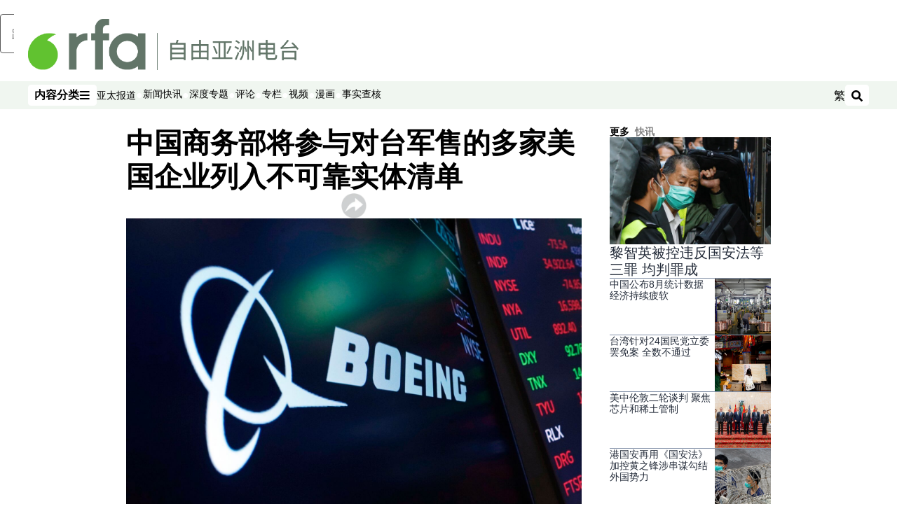

--- FILE ---
content_type: text/html; charset=utf-8
request_url: https://www.rfa.org/mandarin/Xinwen/cmh3-05202024014643.html
body_size: 19786
content:
<!DOCTYPE html><html lang="zh-CN" dir="ltr"><head><meta name="viewport" content="width=device-width"/><link rel="icon" type="image/x-icon" href="/pf/resources/icon/rfa/favicon.ico?d=148"/><title>中国商务部将参与对台军售的多家美国企业列入不可靠实体清单 – 普通话主页</title><meta name="description" content="中国商务部在5月20日台湾的新总统赖清德就职日上午发布公告，将参与对台湾军售的美国通用原子航空系统公司（General Atomics Aeronautical Systems）、美国通用动力陆地系统公司（General Dynamics Land Systems），和美国波音防务、空间与安全集团（Boeing Defense, Space &amp; Security）列入不可靠实体清单。"/><meta name="twitter:description" content="中国商务部在5月20日台湾的新总统赖清德就职日上午发布公告，将参与对台湾军售的美国通用原子航空系统公司（General Atomics Aeronautical Systems）、美国通用动力陆地系统公司（General Dynamics Land Systems），和美国波音防务、空间与安全集团（Boeing Defense, Space &amp; Security）列入不可靠实体清单。"/><meta property="og:description" content="中国商务部在5月20日台湾的新总统赖清德就职日上午发布公告，将参与对台湾军售的美国通用原子航空系统公司（General Atomics Aeronautical Systems）、美国通用动力陆地系统公司（General Dynamics Land Systems），和美国波音防务、空间与安全集团（Boeing Defense, Space &amp; Security）列入不可靠实体清单。"/><meta property="og:title" content="中国商务部将参与对台军售的多家美国企业列入不可靠实体清单"/><meta name="twitter:title" content="中国商务部将参与对台军售的多家美国企业列入不可靠实体清单"/><meta property="og:image" content="https://www.rfa.org/resizer/v2/BUKSV7DBF5ZJVZTAXWDUS2KZGA.jpg?smart=true&amp;auth=0eaf5ac7c747d7c1d54e7fac2a4b9fc79500c05aee5185fbc299b6b4b74871a5&amp;width=1200&amp;height=630"/><meta name="twitter:image" content="https://www.rfa.org/resizer/v2/BUKSV7DBF5ZJVZTAXWDUS2KZGA.jpg?smart=true&amp;auth=0eaf5ac7c747d7c1d54e7fac2a4b9fc79500c05aee5185fbc299b6b4b74871a5&amp;width=1200&amp;height=630"/><meta property="og:type" content="article"/><meta name="robots" content="noarchive"/><meta property="og:site_name" content="普通话主页"/><meta property="og:url" content="https://www.rfa.org/mandarin/Xinwen/cmh3-05202024014643.html"/><meta name="twitter:site" content="@RadioFreeAsia"/><meta name="twitter:card" content="summary_large_image"/><link rel="canonical" href="https://www.rfa.org/mandarin/Xinwen/cmh3-05202024014643.html"/><link id="fusion-output-type-styles" rel="stylesheet" type="text/css" href="/pf/dist/components/output-types/rfa-default.css?d=148&amp;mxId=00000000"/><link id="fusion-template-styles" rel="stylesheet" type="text/css" href="/pf/dist/components/combinations/rfa-default.css?d=148&amp;mxId=00000000"/><link id="fusion-siteStyles-styles" rel="stylesheet" type="text/css" href="/pf/dist/css/rfa-mandarin.css?d=148&amp;mxId=00000000"/><script type="application/javascript" id="polyfill-script">if(!Array.prototype.includes||!(window.Object && window.Object.assign)||!window.Promise||!window.Symbol||!window.fetch){document.write('<script type="application/javascript" src="/pf/dist/engine/polyfill.js?d=148&mxId=00000000" defer=""><\/script>')}</script><script id="fusion-engine-react-script" type="application/javascript" src="/pf/dist/engine/react.js?d=148&amp;mxId=00000000" defer=""></script><script id="fusion-engine-combinations-script" type="application/javascript" src="/pf/dist/components/combinations/rfa-default.js?d=148&amp;mxId=00000000" defer=""></script><style>
			@import url('https://fonts.googleapis.com/css2?family=Noto+Sans+SC:wght@100..900&family=Noto+Sans+TC:wght@100..900&display=swap');
			html:lang(zh-TW) {
				--font-family-primary: Noto Sans TC, sans-serif;
				--font-family-secondary: Noto Sans TC, sans-serif;
				--font-family-tertiary: Noto Sans TC, sans-serif;
			}
		</style><script src="//tags.rfa.org/rfa-plone/prod/utag.sync.js"></script><style>body { writing-mode: horizontal-tb; }</style><script data-integration="inlineScripts">
		if (typeof window !== 'undefined') {
      function changeURL() {
        const fullUrl = `${window.location.origin}/${window.location.pathname.split("/")[1]}/`;
        const logoLink = document.querySelector("a.c-link.b-header-nav-chain__logo.nav-logo-show");
        if (logoLink) {
          logoLink.href = fullUrl;
        }
      }
      document.addEventListener("DOMContentLoaded", () => {
        setTimeout(() => {
          changeURL();
        }, 1000);
      });
    }
	;
    (function(w,d,s,l,i){
      w[l]=w[l]||[];w[l].push({'gtm.start': new Date().getTime(),event:'gtm.js'});
      var f=d.getElementsByTagName(s)[0],
      j=d.createElement(s),dl=l!='dataLayer'?'&l='+l:'';j.async=true;j.src=
      'https://www.googletagmanager.com/gtm.js?id='+i+dl;f.parentNode.insertBefore(j,f);
    })(window,document,'script','dataLayer','GTM-WF7NSNVP');
  ;
    window.addEventListener('DOMContentLoaded', (event) => {
      queryly.init("abb976562c084b51", document.querySelectorAll("#fusion-app"));
    });
  ;
		if(typeof window !== 'undefined') {
		// check if window.PoWaSettings exists, create if it does not
		window.PoWaSettings = window.PoWaSettings || {};
		window.PoWaSettings.container = window.PoWaSettings.container || {};

		// set styles for powa settings container
		window.PoWaSettings.container.style = '.powa { position: relative; background: black; height: 0; overflow: hidden; word-break: initial; } .powa-fullscreen { position: initial; padding-bottom: initial !important; } .powa-pane { height: 100%; pointer-events: none; position: absolute; width: 100%; z-index: 2; } .powa-pane > * { pointer-events: auto; } .powa-button { background: none; border: none; padding: 0px; margin: 0px; } @-moz-keyframes powa-spin { 100% { -moz-transform: rotate(360deg); } } @-webkit-keyframes powa-spin { 100% { -webkit-transform: rotate(360deg); } } @keyframes powa-spin { 100% { -webkit-transform: rotate(360deg); transform: rotate(360deg); } } .powa-spin { -webkit-animation: powa-spin 2s infinite linear; animation: powa-spin 2s infinite linear; } .powa-f-2 { width: 2em; height: 2em; } .powa-f-3 { width: 3em; height: 3em; } .powa-f-4 { width: 4em; height: 4em; } .powa-f-5 { width: 5em; height: 5em; } .powa-f-6 { width: 6em; height: 6em; } .powa-shot-play-icon { position: absolute; bottom: 1rem; left: 1rem; width: 3rem !important; height: 3rem !important; background-color: rgb(98, 117, 104); border-radius: 8px; opacity: 1 !important; } .powa-shot-play-icon > g > path:first-child { display: none; } .powa-shot-play-icon > g > path:nth-of-type(2) { fill: #FFF; }';

		// set UI color settings  
		window.addEventListener('powaRender', (event) => {
			window.PoWaSettings.colors = {
				accent: {
					red: 152,
					green: 152,
					blue: 162,
				},
				background: {
					red: 0,
					green: 0,
					blue: 0,
				},
				primary: {
						red: 193,
						green: 193,
						blue: 193,
				},
			};
		});
	};
if (typeof window !== 'undefined') {
	window.addEventListener('powaReady', function (event) {
		function getDataFromUtagData() {
			const utagData = utag_data;
			return {
				page_name: utagData?.page_name,
				page_type: utagData?.page_type,
				url: utagData?.url,
				domain: utagData?.domain,
			};
		}

		function getDataFromEvent(event) {
			return {
				video_position: event.time?.toFixed(0),

				video_name: event.videoData?.headlines?.basic,
				// whole number in seconds
				video_length: event.duration?.toFixed(0) || (event.videoData?.duration / 1000)?.toFixed(0),
				media_type: 'video ondemand', // video ondemand, video live stream
				// Takes the last element in stream array that the stream_type is mp4
				canonical_url:
					event.videoData?.streams?.filter((stream) => stream.stream_type === 'mp4').pop()?.url ||
					event.videoData?.canonical_url,

				content_type: 'video',
				subcontent_type: 'video',
			};
		}

		function getBaseCoreData() {
			const utagData = utag_data;
			if (!utagData) {
				return {};
			}
			return {
				entity: utagData?.entity,
				platform: utagData?.platform,
				platform_short: utagData?.platform_short,
				language: utagData?.language,
				language_service: utagData?.language_service,
				short_language_service: utagData?.short_language_service,
				property_name: utagData?.property_name,
				property_id: utagData?.property_id,
				section: utagData?.section,
			};
		}

		event.detail.powa.on('complete', function (event) {
			const eventType = 'video_complete';
			const dataToSend = {
				...getBaseCoreData(),
				video_event: eventType,
				on_page_event: eventType,
				...getDataFromEvent(event),
				...getDataFromUtagData(),
			};
			utag.link(dataToSend);
			window.dataLayer?.push({
				event: eventType,
				...dataToSend,
			});
		});

		event.detail.powa.on('error', function (event) {
			const eventType = 'video_error';
			const dataToSend = {
				...getBaseCoreData(),
				video_event: eventType,
				on_page_event: eventType,
				...getDataFromEvent(event),
				...getDataFromUtagData(),
			};
			utag.link(dataToSend);
			window.dataLayer?.push({
				event: eventType,
				...dataToSend,
			});
		});

		event.detail.powa.on('pause', function (event) {
			const eventType = 'video_pause';
			const dataToSend = {
				...getBaseCoreData(),
				video_event: eventType,
				on_page_event: eventType,
				...getDataFromEvent(event),
				...getDataFromUtagData(),
			};
			utag.link(dataToSend);
			window.dataLayer?.push({
				event: eventType,
				...dataToSend,
			});
		});
		event.detail.powa.on('start', function (event) {
			const eventType = 'video_play';
			const dataToSend = {
				...getBaseCoreData(),
				video_event: eventType,
				on_page_event: eventType,
				...getDataFromEvent(event),
				...getDataFromUtagData(),

				byline:
					event.videoData?.credits?.by?.map((by) => by.name.replace('By ', '')).join(',') ||
					utag_data?.language_service,
				// MM/DD/YYYY
				pub_date: new Date(event.videoData?.display_date).toLocaleDateString('en-US'),
				pub_hour: new Date(event.videoData?.display_date).getUTCHours(),
				article_uid: event.videoData?._id,
				categories:
					event.videoData?.taxonomy?.sections
						?.map((section) => section._id.replace('/', ''))
						.join(',') || 'none',
				tags: event.videoData?.taxonomy?.tags?.map((tag) => tag.text).join(',') || 'none',
				slug: 'none',
			};
			utag.link(dataToSend);
			window.dataLayer?.push({
				event: eventType,
				...dataToSend,
			});
		});

		event.detail.powa.on('play', function (event) {
			const eventType = 'video_resume';
			const dataToSend = {
				...getBaseCoreData(),
				video_event: eventType,
				on_page_event: eventType,
				...getDataFromEvent(event),
				...getDataFromUtagData(),
			};
			utag.link(dataToSend);
			window.dataLayer?.push({
				event: eventType,
				...dataToSend,
			});
		});

		event.detail.powa.on('skip', function (event) {
			const eventType = 'video_skip';
			const dataToSend = {
				...getBaseCoreData(),
				video_event: eventType,
				on_page_event: eventType,
				...getDataFromEvent(event),
				...getDataFromUtagData(),
			};
			utag.link(dataToSend);
			window.dataLayer?.push({
				event: eventType,
				...dataToSend,
			});
		});

		event.detail.powa.on('playback25', function (event) {
			const eventType = 'video_milestone_10';
			const dataToSend = {
				...getBaseCoreData(),
				video_event: eventType,
				on_page_event: eventType,
				...getDataFromEvent(event),
				...getDataFromUtagData(),
			};
			utag.link(dataToSend);
			window.dataLayer?.push({
				event: eventType,
				...dataToSend,
			});
		});

		event.detail.powa.on('playback50', function (event) {
			const eventType = 'video_milestone_50';
			const dataToSend = {
				...getBaseCoreData(),
				video_event: eventType,
				on_page_event: eventType,
				...getDataFromEvent(event),
				...getDataFromUtagData(),
			};
			utag.link(dataToSend);
			window.dataLayer?.push({
				event: eventType,
				...dataToSend,
			});
		});

		event.detail.powa.on('playback75', function (event) {
			const eventType = 'video_milestone_90';
			const dataToSend = {
				...getBaseCoreData(),
				video_event: eventType,
				on_page_event: eventType,
				...getDataFromEvent(event),
				...getDataFromUtagData(),
			};
			utag.link(dataToSend);
			window.dataLayer?.push({
				event: eventType,
				...dataToSend,
			});
		});
	});
}
;
if (typeof window !== 'undefined') {
	window.addEventListener('message', function (event) {
		// Ensure the message is from the acast origin
		if (event.origin !== 'https://embed.acast.com') {
			return;
		}

		function getEditorialData() {
			if (utag_data) {
				return {
					byline:
						utag_data.byline && utag_data.byline !== 'none'
							? utag_data.byline
							: utag_data.language_service,
					pub_date: utag_data.pub_date,
					pub_hour: utag_data.pub_hour,
					article_uid: utag_data.article_uid,
					categories: utag_data.categories,
					tags: utag_data.tags,
					slug: utag_data.slug,
				};
			}
			return {}; // Added return statement in case utag_data is undefined
		}

		function getUtagData() {
			if (utag_data) {
				return {
					// BASIC
					entity: utag_data.entity,
					platform: utag_data.platform,
					platform_short: utag_data.platform_short,
					language: utag_data.language,
					language_service: utag_data.language_service,
					short_language_service: utag_data.short_language_service,
					property_name: utag_data.property_name,
					property_id: utag_data.property_id,

					content_type: 'audio',
					section: utag_data.section,
					subcontent_type: 'audio',
					page_name: utag_data.page_name,
					page_type: utag_data.page_type,
					url: utag_data.url,
					domain: utag_data.domain,
				};
			}
			return {}; // Added return statement in case utag_data is undefined
		}

		// On play
		if (event.data?.eventName === 'postmessage:on:play') {
			const tealium_event = 'audio_play';
			const dataToSend = {
				audio_event: tealium_event,
				on_page_event: tealium_event,

				audio_name: event.data?.data?.acast,
				audio_length: 'none',
				media_type: 'audio ondemand',

				...getUtagData(),
				...getEditorialData(),
			};
			if (typeof utag !== 'undefined' && utag?.link) {
				utag.link(dataToSend);
			}
			if (typeof window.dataLayer !== 'undefined') {
				window.dataLayer.push({
					event: tealium_event,
					...dataToSend,
				});
			}
		}

		// On pause
		if (event.data?.eventName === 'postmessage:on:pause') {
			const tealium_event = 'audio_pause';
			const dataToSend = {
				audio_event: tealium_event,
				on_page_event: tealium_event,

				// audio_name: event.data?.data?.acast, // not available
				audio_length: 'none',
				media_type: 'audio ondemand',

				...getUtagData(),
			};

			if (typeof utag !== 'undefined' && utag?.link) {
				utag.link(dataToSend);
			}
			if (typeof window.dataLayer !== 'undefined') {
				window.dataLayer.push({
					event: tealium_event,
					...dataToSend,
				});
			}
		}

		// On seek
		if (event.data?.eventName === 'postmessage:on:seek') {
			const analyticsEvent = 'audio_skip';
			const dataToSend = {
				audio_event: analyticsEvent,
				on_page_event: analyticsEvent,

				// audio_name: event.data?.data?.acast, // not available
				audio_length: 'none',
				media_type: 'audio ondemand',

				...getUtagData(),
			};
			if (typeof utag !== 'undefined' && utag?.link) {
				utag.link(dataToSend);
			}
			if (typeof window.dataLayer !== 'undefined') {
				window.dataLayer.push({
					event: analyticsEvent,
					...dataToSend,
				});
			}
		}
	});
};window.isIE = !!window.MSInputMethodContext && !!document.documentMode;</script><script type="application/ld+json">{
  "@context": "http://schema.org",
  "@type": "NewsArticle",
  "mainEntityOfPage": "https://www.rfa.org/mandarin/Xinwen/cmh3-05202024014643.html",
  "headline": "中国商务部将参与对台军售的多家美国企业列入不可靠实体清单",
  "alternativeHeadline": "",
  "datePublished": "2024-05-20T05:48:42Z",
  "dateModified": "2024-11-28T12:37:16.707Z",
  "description": "中国商务部在5月20日台湾的新总统赖清德就职日上午发布公告，将参与对台湾军售的美国通用原子航空系统公司（General Atomics Aeronautical Systems）、美国通用动力陆地系统公司（General Dynamics Land Systems），和美国波音防务、空间与安全集团（Boeing Defense, Space & Security）列入不可靠实体清单。",
  "author": [],
  "publisher": {
    "@id": "https://www.rfa.org/",
    "@type": "NewsMediaOrganization",
    "name": "Radio Free Asia"
  },
  "image": [
    {
      "@type": "ImageObject",
      "url": "https://cloudfront-us-east-1.images.arcpublishing.com/radiofreeasia/BUKSV7DBF5ZJVZTAXWDUS2KZGA.jpg",
      "height": 1000,
      "width": 1500
    }
  ]
}</script><script type="application/ld+json">{
  "@context": "http://schema.org",
  "@type": "NewsMediaOrganization",
  "url": "https://www.rfa.org/",
  "name": "Radio Free Asia",
  "logo": "https://static.themebuilder.aws.arc.pub/radiofreeasia/1697744010130.png",
  "correctionsPolicy": "https://www.rfa.org/english/about/codeofethics/",
  "diversityPolicy": "https://www.rfa.org/english/about/codeofethics/",
  "ethicsPolicy": "https://www.rfa.org/english/about/codeofethics/",
  "unnamedSourcesPolicy": "https://www.rfa.org/english/about/codeofethics/",
  "alternateName": [
    "RFA"
  ],
  "verificationFactCheckingPolicy": "https://www.rfa.org/english/about/codeofethics/"
}</script><script async="" data-integration="nativo-ad" src="https://s.ntv.io/serve/load.js"></script><script type="text/javascript">
						 var _utag_data_aux = {"page_type":"article","content_type":"story","subcontent_type":"article","section":"快讯","categories":"快讯","article_uid":"kd5ei37qw36baetik5nygtcfkq","tags":"快讯","slug":"cmh3-05202024014643","byline":"none","pub_hour":5,"pub_date":"5/20/2024","entity":"rfa","platform":"web","platform_short":"w","language":"mandarin","language_service":"rfa mandarin","short_language_service":"man","property_name":"rfa mandarin web","property_id":516}
						 _utag_data_aux.domain = window.location.origin.toLowerCase();
						 _utag_data_aux.url = window.location.origin.toLowerCase() + window.location.pathname.toLowerCase();
						 _utag_data_aux.page_title = document.title.toLowerCase();
						 _utag_data_aux.page_name = document.title.toLowerCase();
					</script><script defer="" data-integration="queryly" src="https://www.queryly.com/js/queryly.v4.min.js"></script><script type="text/javascript">
						var utag_data={"page_type":"article","content_type":"story","subcontent_type":"article","section":"快讯","categories":"快讯","article_uid":"kd5ei37qw36baetik5nygtcfkq","tags":"快讯","slug":"cmh3-05202024014643","byline":"none","pub_hour":5,"pub_date":"5/20/2024","entity":"rfa","platform":"web","platform_short":"w","language":"mandarin","language_service":"rfa mandarin","short_language_service":"man","property_name":"rfa mandarin web","property_id":516}
						utag_data.domain = window.location.origin.toLowerCase();
						utag_data.url = window.location.origin.toLowerCase() + window.location.pathname.toLowerCase();
						utag_data.page_title = document.title.toLowerCase();
						utag_data.page_name = document.title.toLowerCase();
						</script>
<script>(window.BOOMR_mq=window.BOOMR_mq||[]).push(["addVar",{"rua.upush":"false","rua.cpush":"false","rua.upre":"false","rua.cpre":"false","rua.uprl":"false","rua.cprl":"false","rua.cprf":"false","rua.trans":"SJ-9ebe5bfd-e930-42c5-9f30-c65f6bed6075","rua.cook":"false","rua.ims":"false","rua.ufprl":"false","rua.cfprl":"false","rua.isuxp":"false","rua.texp":"norulematch","rua.ceh":"false","rua.ueh":"false","rua.ieh.st":"0"}]);</script>
                              <script>!function(e){var n="https://s.go-mpulse.net/boomerang/";if("False"=="True")e.BOOMR_config=e.BOOMR_config||{},e.BOOMR_config.PageParams=e.BOOMR_config.PageParams||{},e.BOOMR_config.PageParams.pci=!0,n="https://s2.go-mpulse.net/boomerang/";if(window.BOOMR_API_key="VBVVV-FPG74-W5UWK-WY5GJ-27F7E",function(){function e(){if(!o){var e=document.createElement("script");e.id="boomr-scr-as",e.src=window.BOOMR.url,e.async=!0,i.parentNode.appendChild(e),o=!0}}function t(e){o=!0;var n,t,a,r,d=document,O=window;if(window.BOOMR.snippetMethod=e?"if":"i",t=function(e,n){var t=d.createElement("script");t.id=n||"boomr-if-as",t.src=window.BOOMR.url,BOOMR_lstart=(new Date).getTime(),e=e||d.body,e.appendChild(t)},!window.addEventListener&&window.attachEvent&&navigator.userAgent.match(/MSIE [67]\./))return window.BOOMR.snippetMethod="s",void t(i.parentNode,"boomr-async");a=document.createElement("IFRAME"),a.src="about:blank",a.title="",a.role="presentation",a.loading="eager",r=(a.frameElement||a).style,r.width=0,r.height=0,r.border=0,r.display="none",i.parentNode.appendChild(a);try{O=a.contentWindow,d=O.document.open()}catch(_){n=document.domain,a.src="javascript:var d=document.open();d.domain='"+n+"';void(0);",O=a.contentWindow,d=O.document.open()}if(n)d._boomrl=function(){this.domain=n,t()},d.write("<bo"+"dy onload='document._boomrl();'>");else if(O._boomrl=function(){t()},O.addEventListener)O.addEventListener("load",O._boomrl,!1);else if(O.attachEvent)O.attachEvent("onload",O._boomrl);d.close()}function a(e){window.BOOMR_onload=e&&e.timeStamp||(new Date).getTime()}if(!window.BOOMR||!window.BOOMR.version&&!window.BOOMR.snippetExecuted){window.BOOMR=window.BOOMR||{},window.BOOMR.snippetStart=(new Date).getTime(),window.BOOMR.snippetExecuted=!0,window.BOOMR.snippetVersion=12,window.BOOMR.url=n+"VBVVV-FPG74-W5UWK-WY5GJ-27F7E";var i=document.currentScript||document.getElementsByTagName("script")[0],o=!1,r=document.createElement("link");if(r.relList&&"function"==typeof r.relList.supports&&r.relList.supports("preload")&&"as"in r)window.BOOMR.snippetMethod="p",r.href=window.BOOMR.url,r.rel="preload",r.as="script",r.addEventListener("load",e),r.addEventListener("error",function(){t(!0)}),setTimeout(function(){if(!o)t(!0)},3e3),BOOMR_lstart=(new Date).getTime(),i.parentNode.appendChild(r);else t(!1);if(window.addEventListener)window.addEventListener("load",a,!1);else if(window.attachEvent)window.attachEvent("onload",a)}}(),"".length>0)if(e&&"performance"in e&&e.performance&&"function"==typeof e.performance.setResourceTimingBufferSize)e.performance.setResourceTimingBufferSize();!function(){if(BOOMR=e.BOOMR||{},BOOMR.plugins=BOOMR.plugins||{},!BOOMR.plugins.AK){var n="false"=="true"?1:0,t="",a="clpwkzixzcoik2lmcyiq-f-e00ee3c1a-clientnsv4-s.akamaihd.net",i="false"=="true"?2:1,o={"ak.v":"39","ak.cp":"1382888","ak.ai":parseInt("836812",10),"ak.ol":"0","ak.cr":9,"ak.ipv":4,"ak.proto":"h2","ak.rid":"569acbdd","ak.r":44268,"ak.a2":n,"ak.m":"dscr","ak.n":"ff","ak.bpcip":"18.223.101.0","ak.cport":35680,"ak.gh":"23.192.164.137","ak.quicv":"","ak.tlsv":"tls1.3","ak.0rtt":"","ak.0rtt.ed":"","ak.csrc":"-","ak.acc":"","ak.t":"1768691217","ak.ak":"hOBiQwZUYzCg5VSAfCLimQ==pK6RKZ9DJpF1UmWz1SHR1iIowc3SXPlXUYeTi/pMLgNCRryHW/CCV+158TuWAlCacJU71gyymSroqHLASEvmmKmtjoqxo54WNXKvvX1c7D0g35xF3SuYkRGdlnAtA3CnUBkK56dLldKrvB2S3fZIDn/hpsMVuPlvoOl5EaB5anm86pSqsiYVBIeGl2Q7MsDyUWMH8eXxfKQ8a9oHgqYA8RjcCAuq034lc/sVcSPqwHQdpkjzoh8maebGEt3SWLXS7P2H1IKWBGzE33g3xrjEZWi4/Yqa8shHwGVtrmS4KmUC5cD/1I2Pu+VHh19RGyXv3SPATIDj5bcr2j9/QdJWixf+L9nMeGsCQBB29I9nzu6K++Hsj7o0ngZ62aMWTZFFNy/yXM3J336bTqi96UF+AEPu7YLvOSVx1iGhcCDMHjg=","ak.pv":"55","ak.dpoabenc":"","ak.tf":i};if(""!==t)o["ak.ruds"]=t;var r={i:!1,av:function(n){var t="http.initiator";if(n&&(!n[t]||"spa_hard"===n[t]))o["ak.feo"]=void 0!==e.aFeoApplied?1:0,BOOMR.addVar(o)},rv:function(){var e=["ak.bpcip","ak.cport","ak.cr","ak.csrc","ak.gh","ak.ipv","ak.m","ak.n","ak.ol","ak.proto","ak.quicv","ak.tlsv","ak.0rtt","ak.0rtt.ed","ak.r","ak.acc","ak.t","ak.tf"];BOOMR.removeVar(e)}};BOOMR.plugins.AK={akVars:o,akDNSPreFetchDomain:a,init:function(){if(!r.i){var e=BOOMR.subscribe;e("before_beacon",r.av,null,null),e("onbeacon",r.rv,null,null),r.i=!0}return this},is_complete:function(){return!0}}}}()}(window);</script></head><body><noscript><iframe title="gtm" src="https://www.googletagmanager.com/ns.html?id=GTM-WF7NSNVP" height="0" width="0" style="display:none;visibility:hidden"></iframe></noscript><script type="text/javascript">
		(function(a,b,c,d){
		a='//tags.rfa.org/rfa-plone/prod/utag.js';
		b=document;c='script';d=b.createElement(c);d.src=a;d.type='text/java'+c;d.async=true;
		a=b.getElementsByTagName(c)[0];a.parentNode.insertBefore(d,a);
		})();
		</script><a class="skip-main" href="#main">跳至主内容</a><div id="modal-root"></div><div id="fusion-app" class="c-stack b-application" data-style-direction="vertical" data-style-justification="start" data-style-alignment="unset" data-style-inline="false" data-style-wrap="nowrap"><div class="b-rfa-right-rail-article"><header class="c-stack b-rfa-right-rail-article__navigation" data-style-direction="vertical" data-style-justification="start" data-style-alignment="unset" data-style-inline="false" data-style-wrap="nowrap"><div class="b-rfa-logo"><div class="b-rfa-logo__container"><a href="/mandarin/" title="Radio Free Asia Logo"><img class="b-rfa-logo__image" src="https://static.themebuilder.aws.arc.pub/radiofreeasia/1697744010130.png" alt="Radio Free Asia Logo"/></a></div></div><nav id="main-nav" class="b-header-nav-chain " aria-label="部分菜单"><div class="b-header-nav-chain__top-layout"><div class="b-header-nav-chain__nav-left"><div class="nav-components--mobile" data-testid="nav-chain-nav-components-mobile-left"><button data-testid="nav-chain-nav-section-button" aria-label="内容分类" class="c-button c-button--small c-button--secondary-reverse" type="button"><span class="visually-hidden">内容分类</span><svg class="c-icon" width="48" height="48" xmlns="http://www.w3.org/2000/svg" viewBox="0 0 512 512" fill="currentColor" aria-hidden="true" focusable="false"><path d="M25 96C25 78.33 39.33 64 57 64H441C458.7 64 473 78.33 473 96C473 113.7 458.7 128 441 128H57C39.33 128 25 113.7 25 96ZM25 256C25 238.3 39.33 224 57 224H441C458.7 224 473 238.3 473 256C473 273.7 458.7 288 441 288H57C39.33 288 25 273.7 25 256ZM441 448H57C39.33 448 25 433.7 25 416C25 398.3 39.33 384 57 384H441C458.7 384 473 398.3 473 416C473 433.7 458.7 448 441 448Z"></path></svg></button></div><div class="nav-components--desktop" data-testid="nav-chain-nav-components-desktop-left"><button data-testid="nav-chain-nav-section-button" aria-label="内容分类" class="c-button c-button--small c-button--secondary-reverse" type="button"><span class="visually-hidden">内容分类</span><span>内容分类</span><svg class="c-icon" width="48" height="48" xmlns="http://www.w3.org/2000/svg" viewBox="0 0 512 512" fill="currentColor" aria-hidden="true" focusable="false"><path d="M25 96C25 78.33 39.33 64 57 64H441C458.7 64 473 78.33 473 96C473 113.7 458.7 128 441 128H57C39.33 128 25 113.7 25 96ZM25 256C25 238.3 39.33 224 57 224H441C458.7 224 473 238.3 473 256C473 273.7 458.7 288 441 288H57C39.33 288 25 273.7 25 256ZM441 448H57C39.33 448 25 433.7 25 416C25 398.3 39.33 384 57 384H441C458.7 384 473 398.3 473 416C473 433.7 458.7 448 441 448Z"></path></svg></button></div></div><a title="Radio Free Asia Logo" class="c-link b-header-nav-chain__logo  nav-logo-hidden " href="/" aria-hidden="true" tabindex="-1"><img src="https://static.themebuilder.aws.arc.pub/radiofreeasia/1697744010130.png" alt="Radio Free Asia Logo" data-chromatic="ignore"/></a><nav aria-label="热门链接" class="c-stack b-header-nav-chain__links-list" data-style-direction="horizontal" data-style-justification="start" data-style-alignment="center" data-style-inline="false" data-style-wrap="wrap"><span class="b-header-nav-chain__links-list-item"><a class="c-link" href="/mandarin/yataibaodao">亚太报道</a></span><span class="b-header-nav-chain__links-list-item"><span data-testid="nav-chain-link-bar-separator" class="c-separator"></span><a class="c-link" href="/mandarin/xinwenkuaixun/">新闻快讯</a></span><span class="b-header-nav-chain__links-list-item"><span data-testid="nav-chain-link-bar-separator" class="c-separator"></span><a class="c-link" href="/mandarin/ytbdzhuantixilie/">深度专题</a></span><span class="b-header-nav-chain__links-list-item"><span data-testid="nav-chain-link-bar-separator" class="c-separator"></span><a class="c-link" href="/mandarin/guandian/pinglun/">评论</a></span><span class="b-header-nav-chain__links-list-item"><span data-testid="nav-chain-link-bar-separator" class="c-separator"></span><a class="c-link" href="/mandarin/guandian/zhuanlan/">专栏</a></span><span class="b-header-nav-chain__links-list-item"><span data-testid="nav-chain-link-bar-separator" class="c-separator"></span><a class="c-link" href="/mandarin/video/">视频</a></span><span class="b-header-nav-chain__links-list-item"><span data-testid="nav-chain-link-bar-separator" class="c-separator"></span><a class="c-link" href="/mandarin/guandian/pinglun/manhua/">漫画</a></span><span class="b-header-nav-chain__links-list-item"><span data-testid="nav-chain-link-bar-separator" class="c-separator"></span><a class="c-link" href="/mandarin/shishi-hecha/">事实查核 </a></span></nav><div class="b-header-nav-chain__nav-right"><div class="nav-components--mobile" data-testid="nav-chain-nav-components-mobile-right"><button aria-label="搜索" class="c-button c-button--small c-button--secondary-reverse" type="button"><span class="visually-hidden">搜索</span><span><svg class="c-icon" width="48" height="48" xmlns="http://www.w3.org/2000/svg" viewBox="0 0 512 512" fill="currentColor" aria-hidden="true" focusable="false"><path d="M505 442.7L405.3 343c-4.5-4.5-10.6-7-17-7H372c27.6-35.3 44-79.7 44-128C416 93.1 322.9 0 208 0S0 93.1 0 208s93.1 208 208 208c48.3 0 92.7-16.4 128-44v16.3c0 6.4 2.5 12.5 7 17l99.7 99.7c9.4 9.4 24.6 9.4 33.9 0l28.3-28.3c9.4-9.4 9.4-24.6.1-34zM208 336c-70.7 0-128-57.2-128-128 0-70.7 57.2-128 128-128 70.7 0 128 57.2 128 128 0 70.7-57.2 128-128 128z"></path></svg></span></button></div><div class="nav-components--desktop" data-testid="nav-chain-nav-components-desktop-right"><div class="b-rfa-cn-button ignore-opencc"><button class="b-rfa-cn-button__button">繁</button></div><button aria-label="搜索" class="c-button c-button--small c-button--secondary-reverse" type="button"><span class="visually-hidden">搜索</span><span><svg class="c-icon" width="48" height="48" xmlns="http://www.w3.org/2000/svg" viewBox="0 0 512 512" fill="currentColor" aria-hidden="true" focusable="false"><path d="M505 442.7L405.3 343c-4.5-4.5-10.6-7-17-7H372c27.6-35.3 44-79.7 44-128C416 93.1 322.9 0 208 0S0 93.1 0 208s93.1 208 208 208c48.3 0 92.7-16.4 128-44v16.3c0 6.4 2.5 12.5 7 17l99.7 99.7c9.4 9.4 24.6 9.4 33.9 0l28.3-28.3c9.4-9.4 9.4-24.6.1-34zM208 336c-70.7 0-128-57.2-128-128 0-70.7 57.2-128 128-128 70.7 0 128 57.2 128 128 0 70.7-57.2 128-128 128z"></path></svg></span></button></div></div></div><div id="flyout-overlay" data-testid="nav-chain-flyout-overlay" class="c-stack b-header-nav-chain__flyout-overlay closed" data-style-direction="vertical" data-style-justification="start" data-style-alignment="unset" data-style-inline="false" data-style-wrap="nowrap"><div><div class="c-stack b-header-nav-chain__flyout-nav-wrapper closed" data-style-direction="vertical" data-style-justification="start" data-style-alignment="unset" data-style-inline="false" data-style-wrap="nowrap"><div class="b-header-nav-chain__flyout-close-button"><button aria-label="关闭" class="c-button c-button--small c-button--secondary-reverse" type="button"><span class="visually-hidden">关闭</span><svg class="c-icon" width="24" height="24" xmlns="http://www.w3.org/2000/svg" viewBox="0 0 512 512" fill="currentColor" aria-hidden="true" focusable="false"><path d="M406.6 361.4C419.1 373.9 419.1 394.15 406.6 406.65C400.4 412.9 392.2 416 384 416C375.8 416 367.62 412.875 361.38 406.625L256 301.3L150.63 406.6C144.38 412.9 136.19 416 128 416C119.81 416 111.63 412.9 105.375 406.6C92.875 394.1 92.875 373.85 105.375 361.35L210.775 255.95L105.375 150.6C92.875 138.1 92.875 117.85 105.375 105.35C117.875 92.85 138.125 92.85 150.625 105.35L256 210.8L361.4 105.4C373.9 92.9 394.15 92.9 406.65 105.4C419.15 117.9 419.15 138.15 406.65 150.65L301.25 256.05L406.6 361.4Z"></path></svg></button></div><div class="nav-menu"><div data-testid="nav-chain-nav-components-mobile" class="c-stack nav-components--mobile" data-style-direction="vertical" data-style-justification="start" data-style-alignment="unset" data-style-inline="false" data-style-wrap="nowrap"><div class="b-rfa-cn-button ignore-opencc"><button class="b-rfa-cn-button__button">繁</button></div><nav aria-label="More Links" class="c-stack b-links-bar" data-style-direction="horizontal" data-style-justification="center" data-style-alignment="unset" data-style-inline="false" data-style-wrap="wrap"><a class="c-link" href="https://www.rfa.org/mandarin" rel="noreferrer" target="_blank">普通话<span class="visually-hidden">Opens in new window</span></a><span class="c-separator"></span><a class="c-link" href="https://www.rfa.org/cantonese" rel="noreferrer" target="_blank">粤语<span class="visually-hidden">Opens in new window</span></a><span class="c-separator"></span><a class="c-link" href="https://www.rfa.org/burmese" rel="noreferrer" target="_blank">မြန်မာ<span class="visually-hidden">Opens in new window</span></a><span class="c-separator"></span><a class="c-link" href="https://www.rfa.org/korean" rel="noreferrer" target="_blank">한국어<span class="visually-hidden">Opens in new window</span></a><span class="c-separator"></span><a class="c-link" href="https://www.rfa.org/lao" rel="noreferrer" target="_blank">ລາວ<span class="visually-hidden">Opens in new window</span></a><span class="c-separator"></span><a class="c-link" href="https://www.rfa.org/khmer" rel="noreferrer" target="_blank">ខ្មែ<span class="visually-hidden">Opens in new window</span></a><span class="c-separator"></span><a class="c-link" href="https://www.rfa.org/tibetan" rel="noreferrer" target="_blank">བོད་སྐད།<span class="visually-hidden">Opens in new window</span></a><span class="c-separator"></span><a class="c-link" href="https://www.rfa.org/uyghur" rel="noreferrer" target="_blank">ئۇيغۇر<span class="visually-hidden">Opens in new window</span></a><span class="c-separator"></span><a class="c-link" href="https://www.rfa.org/vietnamese" rel="noreferrer" target="_blank">Tiếng Việt<span class="visually-hidden">Opens in new window</span></a><span class="c-separator"></span><a class="c-link" href="https://www.rfa.org/english/" rel="noreferrer" target="_blank">English<span class="visually-hidden">Opens in new window</span></a></nav><hr class="c-divider"/></div><div data-testid="nav-chain-nav-components-desktop" class="c-stack nav-components--desktop" data-style-direction="vertical" data-style-justification="start" data-style-alignment="unset" data-style-inline="false" data-style-wrap="nowrap"><nav aria-label="More Links" class="c-stack b-links-bar" data-style-direction="horizontal" data-style-justification="center" data-style-alignment="unset" data-style-inline="false" data-style-wrap="wrap"><a class="c-link" href="https://www.rfa.org/mandarin" rel="noreferrer" target="_blank">普通话<span class="visually-hidden">Opens in new window</span></a><span class="c-separator"></span><a class="c-link" href="https://www.rfa.org/cantonese" rel="noreferrer" target="_blank">粤语<span class="visually-hidden">Opens in new window</span></a><span class="c-separator"></span><a class="c-link" href="https://www.rfa.org/burmese" rel="noreferrer" target="_blank">မြန်မာ<span class="visually-hidden">Opens in new window</span></a><span class="c-separator"></span><a class="c-link" href="https://www.rfa.org/korean" rel="noreferrer" target="_blank">한국어<span class="visually-hidden">Opens in new window</span></a><span class="c-separator"></span><a class="c-link" href="https://www.rfa.org/lao" rel="noreferrer" target="_blank">ລາວ<span class="visually-hidden">Opens in new window</span></a><span class="c-separator"></span><a class="c-link" href="https://www.rfa.org/khmer" rel="noreferrer" target="_blank">ខ្មែ<span class="visually-hidden">Opens in new window</span></a><span class="c-separator"></span><a class="c-link" href="https://www.rfa.org/tibetan" rel="noreferrer" target="_blank">བོད་སྐད།<span class="visually-hidden">Opens in new window</span></a><span class="c-separator"></span><a class="c-link" href="https://www.rfa.org/uyghur" rel="noreferrer" target="_blank">ئۇيغۇر<span class="visually-hidden">Opens in new window</span></a><span class="c-separator"></span><a class="c-link" href="https://www.rfa.org/vietnamese" rel="noreferrer" target="_blank">Tiếng Việt<span class="visually-hidden">Opens in new window</span></a><span class="c-separator"></span><a class="c-link" href="https://www.rfa.org/english/" rel="noreferrer" target="_blank">English<span class="visually-hidden">Opens in new window</span></a></nav><hr class="c-divider"/></div></div><ul class="c-stack b-header-nav-chain__flyout-nav" data-style-direction="vertical" data-style-justification="start" data-style-alignment="unset" data-style-inline="false" data-style-wrap="nowrap"><li class="section-item" data-testid="nav-chain-section-item"><a class="c-link" href="/mandarin/xinwenkuaixun/" aria-hidden="true" tabindex="-1">新闻快讯</a></li><li class="section-item" data-testid="nav-chain-section-item"><a class="c-link" href="/mandarin/yataibaodao" aria-hidden="true" tabindex="-1">亚太报道</a></li><li class="section-item" data-testid="nav-chain-section-item"><a class="c-link" href="/mandarin/shangye/jingji/" aria-hidden="true" tabindex="-1">经济</a></li><li class="section-item" data-testid="nav-chain-section-item"><a class="c-link" href="/mandarin/zhengzhi/" aria-hidden="true" tabindex="-1">政治</a></li><li class="section-item" data-testid="nav-chain-section-item"><a class="c-link" href="/mandarin/zhengzhi/waijiao/" aria-hidden="true" tabindex="-1">外交</a></li><li class="section-item" data-testid="nav-chain-section-item"><a class="c-link" href="/mandarin/zhengzhi/renquan/" aria-hidden="true" tabindex="-1">人权法治</a></li><li class="section-item" data-testid="nav-chain-section-item"><a class="c-link" href="/mandarin/guoji/yatai/gangtai/" aria-hidden="true" tabindex="-1">港台</a></li><li class="section-item" data-testid="nav-chain-section-item"><a class="c-link" href="/mandarin/shehui/shaoshuminzu/" aria-hidden="true" tabindex="-1">少数民族</a></li><li class="section-item" data-testid="nav-chain-section-item"><a class="c-link" href="/mandarin/shehui/" aria-hidden="true" tabindex="-1">社会</a></li><li class="section-item" data-testid="nav-chain-section-item"><a class="c-link" href="/mandarin/wenhua/" aria-hidden="true" tabindex="-1">科教文</a></li><li class="section-item" data-testid="nav-chain-section-item"><a class="c-link" href="/mandarin/wenhua/meiti/" aria-hidden="true" tabindex="-1">媒体网络</a></li><li class="section-item" data-testid="nav-chain-section-item"><div data-testid="nav-chain-section-item-subsection" class="c-stack b-header-nav-chain__subsection-anchor subsection-anchor " data-style-direction="horizontal" data-style-justification="start" data-style-alignment="center" data-style-inline="false" data-style-wrap="nowrap"><a class="c-link" href="/mandarin/guandian/zhuanlan/" aria-hidden="true" tabindex="-1">专栏</a><button aria-expanded="false" aria-controls="header_sub_section_mandarin/guandian/zhuanlan" aria-label="显示 专栏 个子部分" class="c-button c-button--medium c-button--default submenu-caret" type="button"><span class="visually-hidden">显示 专栏 个子部分</span><span><svg class="c-icon" width="20" height="20" xmlns="http://www.w3.org/2000/svg" viewBox="0 0 512 512" fill="currentColor" aria-hidden="true" focusable="false"><path d="M256 416C247.812 416 239.62 412.875 233.38 406.625L41.38 214.625C28.88 202.125 28.88 181.875 41.38 169.375C53.88 156.875 74.13 156.875 86.63 169.375L256 338.8L425.4 169.4C437.9 156.9 458.15 156.9 470.65 169.4C483.15 181.9 483.15 202.15 470.65 214.65L278.65 406.65C272.4 412.9 264.2 416 256 416Z"></path></svg></span></button></div><div class="b-header-nav-chain__subsection-container "><ul class="b-header-nav-chain__subsection-menu" id="header_sub_section_mandarin/guandian/zhuanlan"><li class="subsection-item" data-testid="nav-chain-subsection-item"><a class="c-link" href="/mandarin/guandian/zhuanlan/zhongguotoushi/" aria-hidden="true" tabindex="-1">中国透视</a></li><li class="subsection-item" data-testid="nav-chain-subsection-item"><a class="c-link" href="/mandarin/guandian/zhuanlan/junshiwujinqu/" aria-hidden="true" tabindex="-1">军事无禁区</a></li><li class="subsection-item" data-testid="nav-chain-subsection-item"><a class="c-link" href="/mandarin/guandian/zhuanlan/laogongtongxun/" aria-hidden="true" tabindex="-1">劳工通讯</a></li><li class="subsection-item" data-testid="nav-chain-subsection-item"><a class="c-link" href="/mandarin/guandian/zhuanlan/luse-qingbaoyuan/" aria-hidden="true" tabindex="-1">绿色情报员</a></li><li class="subsection-item" data-testid="nav-chain-subsection-item"><a class="c-link" href="/mandarin/guandian/zhuanlan/zhoujiayouhuashou/" aria-hidden="true" tabindex="-1">周嘉有话说</a></li><li class="subsection-item" data-testid="nav-chain-subsection-item"><a class="c-link" href="/mandarin/guandian/zhuanlan/zhoumochaguan/" aria-hidden="true" tabindex="-1">周末茶馆</a></li><li class="subsection-item" data-testid="nav-chain-subsection-item"><a class="c-link" href="/mandarin/guandian/zhuanlan/yehuazhongnanhai/" aria-hidden="true" tabindex="-1">夜话中南海</a></li><li class="subsection-item" data-testid="nav-chain-subsection-item"><a class="c-link" href="/mandarin/guandian/zhuanlan/baodaozheshijian/" aria-hidden="true" tabindex="-1">报导者时间</a></li><li class="subsection-item" data-testid="nav-chain-subsection-item"><a class="c-link" href="/mandarin/guandian/zhuanlan/xinyimin/" aria-hidden="true" tabindex="-1">新移民</a></li><li class="subsection-item" data-testid="nav-chain-subsection-item"><a class="c-link" href="/mandarin/guandian/zhuanlan/zonghengdalishi/" aria-hidden="true" tabindex="-1">纵横大历史</a></li><li class="subsection-item" data-testid="nav-chain-subsection-item"><a class="c-link" href="/mandarin/guandian/zhuanlan/wangluoboyi/" aria-hidden="true" tabindex="-1">网络博弈</a></li><li class="subsection-item" data-testid="nav-chain-subsection-item"><a class="c-link" href="/mandarin/guandian/zhuanlan/xizangzonglan/" aria-hidden="true" tabindex="-1">西藏纵览</a></li><li class="subsection-item" data-testid="nav-chain-subsection-item"><a class="c-link" href="/mandarin/guandian/zhuanlan/jieduxinjiang/" aria-hidden="true" tabindex="-1">解读新疆</a></li><li class="subsection-item" data-testid="nav-chain-subsection-item"><a class="c-link" href="/mandarin/guandian/zhuanlan/jingmaorediansaomiao/" aria-hidden="true" tabindex="-1">财经时时听</a></li></ul></div></li><li class="section-item" data-testid="nav-chain-section-item"><a class="c-link" href="/mandarin/guandian/pinglun/" aria-hidden="true" tabindex="-1">评论</a></li><li class="section-item" data-testid="nav-chain-section-item"><div data-testid="nav-chain-section-item-subsection" class="c-stack b-header-nav-chain__subsection-anchor subsection-anchor " data-style-direction="horizontal" data-style-justification="start" data-style-alignment="center" data-style-inline="false" data-style-wrap="nowrap"><a class="c-link" href="/mandarin/podcasts/" aria-hidden="true" tabindex="-1">播客</a><button aria-expanded="false" aria-controls="header_sub_section_mandarin/podcasts" aria-label="显示 播客 个子部分" class="c-button c-button--medium c-button--default submenu-caret" type="button"><span class="visually-hidden">显示 播客 个子部分</span><span><svg class="c-icon" width="20" height="20" xmlns="http://www.w3.org/2000/svg" viewBox="0 0 512 512" fill="currentColor" aria-hidden="true" focusable="false"><path d="M256 416C247.812 416 239.62 412.875 233.38 406.625L41.38 214.625C28.88 202.125 28.88 181.875 41.38 169.375C53.88 156.875 74.13 156.875 86.63 169.375L256 338.8L425.4 169.4C437.9 156.9 458.15 156.9 470.65 169.4C483.15 181.9 483.15 202.15 470.65 214.65L278.65 406.65C272.4 412.9 264.2 416 256 416Z"></path></svg></span></button></div><div class="b-header-nav-chain__subsection-container "><ul class="b-header-nav-chain__subsection-menu" id="header_sub_section_mandarin/podcasts"><li class="subsection-item" data-testid="nav-chain-subsection-item"><a class="c-link" href="/mandarin/podcasts/yataibaodao/" aria-hidden="true" tabindex="-1">《亚太报道》音频</a></li></ul></div></li><li class="section-item" data-testid="nav-chain-section-item"><a class="c-link" href="/mandarin/guandian/pinglun/manhua/" aria-hidden="true" tabindex="-1">漫画</a></li><li class="section-item" data-testid="nav-chain-section-item"><a class="c-link" href="/mandarin/shishi-hecha/" aria-hidden="true" tabindex="-1">事实查核 </a></li><li class="section-item" data-testid="nav-chain-section-item"><div data-testid="nav-chain-section-item-subsection" class="c-stack b-header-nav-chain__subsection-anchor subsection-anchor " data-style-direction="horizontal" data-style-justification="start" data-style-alignment="center" data-style-inline="false" data-style-wrap="nowrap"><a class="c-link" href="/mandarin/video/" aria-hidden="true" tabindex="-1">视频</a><button aria-expanded="false" aria-controls="header_sub_section_mandarin/video" aria-label="显示 视频 个子部分" class="c-button c-button--medium c-button--default submenu-caret" type="button"><span class="visually-hidden">显示 视频 个子部分</span><span><svg class="c-icon" width="20" height="20" xmlns="http://www.w3.org/2000/svg" viewBox="0 0 512 512" fill="currentColor" aria-hidden="true" focusable="false"><path d="M256 416C247.812 416 239.62 412.875 233.38 406.625L41.38 214.625C28.88 202.125 28.88 181.875 41.38 169.375C53.88 156.875 74.13 156.875 86.63 169.375L256 338.8L425.4 169.4C437.9 156.9 458.15 156.9 470.65 169.4C483.15 181.9 483.15 202.15 470.65 214.65L278.65 406.65C272.4 412.9 264.2 416 256 416Z"></path></svg></span></button></div><div class="b-header-nav-chain__subsection-container "><ul class="b-header-nav-chain__subsection-menu" id="header_sub_section_mandarin/video"><li class="subsection-item" data-testid="nav-chain-subsection-item"><a class="c-link" href="/mandarin/duomeiti/yazhou-henxiangliao/" aria-hidden="true" tabindex="-1">亚洲很想聊</a></li><li class="subsection-item" data-testid="nav-chain-subsection-item"><a class="c-link" href="/mandarin/duomeiti/guandian/" aria-hidden="true" tabindex="-1">观点</a></li><li class="subsection-item" data-testid="nav-chain-subsection-item"><a class="c-link" href="/mandarin/duomeiti/tebiejiemu/" aria-hidden="true" tabindex="-1">专题与访谈</a></li><li class="subsection-item" data-testid="nav-chain-subsection-item"><a class="c-link" href="/mandarin/duomeiti/bingjia-changshi/" aria-hidden="true" tabindex="-1">兵家常事</a></li></ul></div></li><li class="section-menu--bottom-placeholder"></li></ul></div></div></div></nav></header><section role="main" tabindex="-1" class="b-rfa-right-rail-article__main"><div class="c-stack b-rfa-right-rail-article__full-width-1 hide-if-empty" data-style-direction="vertical" data-style-justification="start" data-style-alignment="unset" data-style-inline="false" data-style-wrap="nowrap"></div><div class="c-grid b-rfa-right-rail-article__rail-container"><div class="c-stack b-rfa-right-rail-article__main-interior-item" data-style-direction="vertical" data-style-justification="start" data-style-alignment="unset" data-style-inline="false" data-style-wrap="nowrap"><div class="c-stack b-rfa-right-rail-article__main-interior-item-1" data-style-direction="vertical" data-style-justification="start" data-style-alignment="unset" data-style-inline="false" data-style-wrap="nowrap"><h1 class="b-headline">中国商务部将参与对台军售的多家美国企业列入不可靠实体清单</h1></div><div class="c-stack b-rfa-right-rail-article__main-interior-item-info" data-style-direction="vertical" data-style-justification="start" data-style-alignment="unset" data-style-inline="false" data-style-wrap="nowrap"><div class="b-rfa-info-chain"><time as="time" class="c-date b-date" dateTime="2024-05-20T05:48:42Z">2024.05.20 01:48 EDT</time><div class="b-rfa-info-chain__share-button"><div style="display:none" id="f0f2iBRCzHFi2fI" data-fusion-collection="features" data-fusion-type="RFA-Share-Button/default" data-fusion-name="Share Button - RFA Block" data-fusion-message="Could not render component [features:RFA-Share-Button/default]"></div></div></div></div><div class="c-stack b-rfa-right-rail-article__main-interior-item-2" data-style-direction="vertical" data-style-justification="start" data-style-alignment="unset" data-style-inline="false" data-style-wrap="nowrap"><div style="display:none" id="f0fYsZeLzHFi220" data-fusion-collection="features" data-fusion-type="RFA-Lead-Art/default" data-fusion-name="Lead Art – RFA Block" data-fusion-message="Could not render component [features:RFA-Lead-Art/default]"></div><article class="b-article-body"><p class="c-paragraph">中国商务部在5月20日台湾的新总统赖清德就职日上午发布公告，将参与对台湾军售的美国通用原子航空系统公司（General Atomics Aeronautical Systems）、美国通用动力陆地系统公司（General Dynamics Land Systems），和美国波音防务、空间与安全集团（Boeing Defense, Space & Security）列入不可靠实体清单。</p><p class="c-paragraph">中国商务部公告禁止这三家企业从事与中国有关的进出口活动、禁止在中国境内新增投资、禁止企业高级管理人员入境，以及不批准并取消企业高级管理人员在中国境内工作许可、停留或者居留资格。并对波音处以罚款，金额为《不可靠实体清单规定》实施以来对台军售合同金额的两倍。</p><p class="c-paragraph">与此同时，台湾的新总统赖清德就职前，中国解放军持续挠台。根据台湾的国防部消息，自19日上午6时至20日上午6时止，有6架次解放军机逾越台湾海峡中线进入台湾北部、西南空域，另有解放军舰7艘次，持续在台海周边活动。根据台湾空军公布的航迹图，分别距离台湾基隆43浬、鹅銮鼻61浬。</p><p class="c-paragraph">责编：陈美华</p></article></div></div><aside class="c-stack b-rfa-right-rail-article__main-right-rail" data-style-direction="vertical" data-style-justification="start" data-style-alignment="unset" data-style-inline="false" data-style-wrap="nowrap"><div class="c-stack b-rfa-simple-list" data-style-direction="vertical" data-style-justification="start" data-style-alignment="unset" data-style-inline="false" data-style-wrap="nowrap"><h2 class="c-heading"><div class="b-rfa-simple-list--title"><span>更多<!-- --> </span> <span class="b-rfa-simple-list--title2">快讯</span></div></h2><div class="c-stack b-rfa-simple-list__items" data-style-direction="vertical" data-style-justification="start" data-style-alignment="unset" data-style-inline="false" data-style-wrap="nowrap"><article class="c-stack b-rfa-simple-list__item--first" data-style-direction="vertical" data-style-justification="start" data-style-alignment="unset" data-style-inline="false" data-style-wrap="nowrap"><a class="c-link b-rfa-simple-list__item-anchor--first" href="/mandarin/xinwenkuaixun/2025/12/15/hongkong-jimmylai-natioanlsecuritylaw/" aria-hidden="true" tabindex="-1"><img data-chromatic="ignore" alt="" class="c-image" loading="lazy" src="https://www.rfa.org/resizer/v2/YYXDCJDADRA7VOXQIYJ6DGMLO4.JPG?smart=true&amp;auth=e4e3cd019ee4e6a668d1a28a7687f739167c36a0ce70c37685fdd7a99087be5a&amp;width=274&amp;height=182" srcSet="https://www.rfa.org/resizer/v2/YYXDCJDADRA7VOXQIYJ6DGMLO4.JPG?smart=true&amp;auth=e4e3cd019ee4e6a668d1a28a7687f739167c36a0ce70c37685fdd7a99087be5a&amp;width=274&amp;height=182 274w, https://www.rfa.org/resizer/v2/YYXDCJDADRA7VOXQIYJ6DGMLO4.JPG?smart=true&amp;auth=e4e3cd019ee4e6a668d1a28a7687f739167c36a0ce70c37685fdd7a99087be5a&amp;width=548&amp;height=364 548w, https://www.rfa.org/resizer/v2/YYXDCJDADRA7VOXQIYJ6DGMLO4.JPG?smart=true&amp;auth=e4e3cd019ee4e6a668d1a28a7687f739167c36a0ce70c37685fdd7a99087be5a&amp;width=1096&amp;height=728 1096w" width="274" height="182"/></a><a class="c-link" href="/mandarin/xinwenkuaixun/2025/12/15/hongkong-jimmylai-natioanlsecuritylaw/"><h3 style="--heading-truncation:3" class="c-heading">黎智英被控违反国安法等三罪 均判罪成</h3></a></article><hr aria-hidden="true"/><article class="c-stack b-rfa-simple-list__item" data-style-direction="horizontal" data-style-justification="start" data-style-alignment="unset" data-style-inline="false" data-style-wrap="nowrap"><a class="c-link" href="/mandarin/xinwenkuaixun/2025/09/15/china-economy-slow-growth/"><h3 style="--heading-truncation:4" class="c-heading">中国公布8月统计数据 经济持续疲软</h3></a><a class="c-link b-rfa-simple-list__item-anchor" href="/mandarin/xinwenkuaixun/2025/09/15/china-economy-slow-growth/" aria-hidden="true" tabindex="-1"><img data-chromatic="ignore" alt="" class="c-image" loading="lazy" src="https://www.rfa.org/resizer/v2/P2KAQ55YNREQNEMBRDN4Q3QNTE.JPG?smart=true&amp;auth=983726251dfe618aa15e37f196befa7ac4ba810241baf7b6862482643b74919c&amp;width=274&amp;height=274" srcSet="https://www.rfa.org/resizer/v2/P2KAQ55YNREQNEMBRDN4Q3QNTE.JPG?smart=true&amp;auth=983726251dfe618aa15e37f196befa7ac4ba810241baf7b6862482643b74919c&amp;width=274&amp;height=274 274w, https://www.rfa.org/resizer/v2/P2KAQ55YNREQNEMBRDN4Q3QNTE.JPG?smart=true&amp;auth=983726251dfe618aa15e37f196befa7ac4ba810241baf7b6862482643b74919c&amp;width=548&amp;height=548 548w, https://www.rfa.org/resizer/v2/P2KAQ55YNREQNEMBRDN4Q3QNTE.JPG?smart=true&amp;auth=983726251dfe618aa15e37f196befa7ac4ba810241baf7b6862482643b74919c&amp;width=1096&amp;height=1096 1096w" width="274" height="274"/></a></article><hr aria-hidden="true"/><article class="c-stack b-rfa-simple-list__item" data-style-direction="horizontal" data-style-justification="start" data-style-alignment="unset" data-style-inline="false" data-style-wrap="nowrap"><a class="c-link" href="/mandarin/xinwenkuaixun/2025/07/26/taiwan-recall-election-legislator-fail/"><h3 style="--heading-truncation:4" class="c-heading">台湾针对24国民党立委罢免案 全数不通过  </h3></a><a class="c-link b-rfa-simple-list__item-anchor" href="/mandarin/xinwenkuaixun/2025/07/26/taiwan-recall-election-legislator-fail/" aria-hidden="true" tabindex="-1"><img data-chromatic="ignore" alt="" class="c-image" loading="lazy" src="https://www.rfa.org/resizer/v2/UA2SZ2UCRNGMLBSSKD7AOK3NVI.JPG?smart=true&amp;auth=23c8b86fd68f4e25dbcef8bc28600a607e12601cb5fd8df43ad90543f1ccbbbe&amp;width=274&amp;height=274" srcSet="https://www.rfa.org/resizer/v2/UA2SZ2UCRNGMLBSSKD7AOK3NVI.JPG?smart=true&amp;auth=23c8b86fd68f4e25dbcef8bc28600a607e12601cb5fd8df43ad90543f1ccbbbe&amp;width=274&amp;height=274 274w, https://www.rfa.org/resizer/v2/UA2SZ2UCRNGMLBSSKD7AOK3NVI.JPG?smart=true&amp;auth=23c8b86fd68f4e25dbcef8bc28600a607e12601cb5fd8df43ad90543f1ccbbbe&amp;width=548&amp;height=548 548w, https://www.rfa.org/resizer/v2/UA2SZ2UCRNGMLBSSKD7AOK3NVI.JPG?smart=true&amp;auth=23c8b86fd68f4e25dbcef8bc28600a607e12601cb5fd8df43ad90543f1ccbbbe&amp;width=1096&amp;height=1096 1096w" width="274" height="274"/></a></article><hr aria-hidden="true"/><article class="c-stack b-rfa-simple-list__item" data-style-direction="horizontal" data-style-justification="start" data-style-alignment="unset" data-style-inline="false" data-style-wrap="nowrap"><a class="c-link" href="/mandarin/xinwenkuaixun/2025/06/10/us-china-trade-talks-rareearth-chips-control/"><h3 style="--heading-truncation:4" class="c-heading">美中伦敦二轮谈判 聚焦芯片和稀土管制 </h3></a><a class="c-link b-rfa-simple-list__item-anchor" href="/mandarin/xinwenkuaixun/2025/06/10/us-china-trade-talks-rareearth-chips-control/" aria-hidden="true" tabindex="-1"><img data-chromatic="ignore" alt="" class="c-image" loading="lazy" src="https://www.rfa.org/resizer/v2/5NJQFID3S5BI7IHTA4OQJ3VCTM.JPG?smart=true&amp;auth=8f0d413c36763a61568601d92a6e2f1b6fc2e32dd63a1bc68c4017891e1e0e89&amp;width=274&amp;height=274" srcSet="https://www.rfa.org/resizer/v2/5NJQFID3S5BI7IHTA4OQJ3VCTM.JPG?smart=true&amp;auth=8f0d413c36763a61568601d92a6e2f1b6fc2e32dd63a1bc68c4017891e1e0e89&amp;width=274&amp;height=274 274w, https://www.rfa.org/resizer/v2/5NJQFID3S5BI7IHTA4OQJ3VCTM.JPG?smart=true&amp;auth=8f0d413c36763a61568601d92a6e2f1b6fc2e32dd63a1bc68c4017891e1e0e89&amp;width=548&amp;height=548 548w, https://www.rfa.org/resizer/v2/5NJQFID3S5BI7IHTA4OQJ3VCTM.JPG?smart=true&amp;auth=8f0d413c36763a61568601d92a6e2f1b6fc2e32dd63a1bc68c4017891e1e0e89&amp;width=1096&amp;height=1096 1096w" width="274" height="274"/></a></article><hr aria-hidden="true"/><article class="c-stack b-rfa-simple-list__item" data-style-direction="horizontal" data-style-justification="start" data-style-alignment="unset" data-style-inline="false" data-style-wrap="nowrap"><a class="c-link" href="/mandarin/xinwenkuaixun/2025/06/06/hong-kong-national-security-law-joshua-wong/"><h3 style="--heading-truncation:4" class="c-heading">港国安再用《国安法》加控黄之锋涉串谋勾结外国势力</h3></a><a class="c-link b-rfa-simple-list__item-anchor" href="/mandarin/xinwenkuaixun/2025/06/06/hong-kong-national-security-law-joshua-wong/" aria-hidden="true" tabindex="-1"><img data-chromatic="ignore" alt="" class="c-image" loading="lazy" src="https://www.rfa.org/resizer/v2/A4FPNV6GBVG5DIE57RKQCRPYS4.JPG?smart=true&amp;auth=75b31288487b2cb77feba89cebb42e97688b2b969a1be50396cf569455b32445&amp;width=274&amp;height=274" srcSet="https://www.rfa.org/resizer/v2/A4FPNV6GBVG5DIE57RKQCRPYS4.JPG?smart=true&amp;auth=75b31288487b2cb77feba89cebb42e97688b2b969a1be50396cf569455b32445&amp;width=274&amp;height=274 274w, https://www.rfa.org/resizer/v2/A4FPNV6GBVG5DIE57RKQCRPYS4.JPG?smart=true&amp;auth=75b31288487b2cb77feba89cebb42e97688b2b969a1be50396cf569455b32445&amp;width=548&amp;height=548 548w, https://www.rfa.org/resizer/v2/A4FPNV6GBVG5DIE57RKQCRPYS4.JPG?smart=true&amp;auth=75b31288487b2cb77feba89cebb42e97688b2b969a1be50396cf569455b32445&amp;width=1096&amp;height=1096 1096w" width="274" height="274"/></a></article></div></div><div class="c-stack b-rfa-numbered-list " data-style-direction="vertical" data-style-justification="start" data-style-alignment="unset" data-style-inline="false" data-style-wrap="nowrap"><h2 class="c-heading"><div class="b-rfa-numbered-list--title"><span>热门文章<!-- --> </span> <span class="b-rfa-numbered-list--title2">RFA</span></div></h2><div class="c-stack b-rfa-numbered-list__items--robotoSlab" data-style-direction="vertical" data-style-justification="start" data-style-alignment="unset" data-style-inline="false" data-style-wrap="nowrap"><div class="c-stack b-rfa-numbered-list__item--first--robotoSlab" data-style-direction="vertical" data-style-justification="start" data-style-alignment="unset" data-style-inline="false" data-style-wrap="nowrap"><a class="c-link b-rfa-numbered-list__item-image--first" href="/mandarin/zhengzhi/2025/12/26/crosstalk-satire-xijinping-speech-freedom/" aria-hidden="true" tabindex="-1"><img data-chromatic="ignore" alt="" class="c-image" loading="lazy" src="https://www.rfa.org/resizer/v2/5K2G4NKHGVCOTICOUCJ74TZAUA.png?smart=true&amp;auth=1d147107e9e16f0e91f9793e7355146912fed34a17bdef604095057a963e2b00&amp;width=274&amp;height=182" srcSet="https://www.rfa.org/resizer/v2/5K2G4NKHGVCOTICOUCJ74TZAUA.png?smart=true&amp;auth=1d147107e9e16f0e91f9793e7355146912fed34a17bdef604095057a963e2b00&amp;width=137&amp;height=91 137w, https://www.rfa.org/resizer/v2/5K2G4NKHGVCOTICOUCJ74TZAUA.png?smart=true&amp;auth=1d147107e9e16f0e91f9793e7355146912fed34a17bdef604095057a963e2b00&amp;width=274&amp;height=182 274w, https://www.rfa.org/resizer/v2/5K2G4NKHGVCOTICOUCJ74TZAUA.png?smart=true&amp;auth=1d147107e9e16f0e91f9793e7355146912fed34a17bdef604095057a963e2b00&amp;width=548&amp;height=364 548w" width="274" height="182"/></a><div class="c-stack b-rfa-numbered-list__item-text" data-style-direction="horizontal" data-style-justification="start" data-style-alignment="unset" data-style-inline="false" data-style-wrap="nowrap"><p class="c-paragraph">1<!-- -->.</p><a class="c-link" href="/mandarin/zhengzhi/2025/12/26/crosstalk-satire-xijinping-speech-freedom/"><h3 class="c-heading">讽刺习主席的相声 墙内能听见吗？</h3></a></div></div><hr aria-hidden="true"/><div class="c-stack b-rfa-numbered-list__item--robotoSlab" data-style-direction="horizontal" data-style-justification="start" data-style-alignment="unset" data-style-inline="false" data-style-wrap="nowrap"><p class="c-paragraph">2<!-- -->.</p><a class="c-link" href="/mandarin/shehui/2026/01/02/china-kill-line-inequality/"><h3 style="--heading-truncation:4" class="c-heading">“斩杀线”火了，但讽刺的是谁？ </h3></a><a class="c-link b-rfa-numbered-list__item-image" href="/mandarin/shehui/2026/01/02/china-kill-line-inequality/" aria-hidden="true" tabindex="-1"><img data-chromatic="ignore" alt="" class="c-image" loading="lazy" src="https://www.rfa.org/resizer/v2/TLEMYSQ7QNBIVFIW2B2MUW4ZZQ.JPG?smart=true&amp;auth=d6413aa55c8add27997c8f7587f642fe629f62cd98730593ed8c753951d643d5&amp;width=274&amp;height=274" srcSet="https://www.rfa.org/resizer/v2/TLEMYSQ7QNBIVFIW2B2MUW4ZZQ.JPG?smart=true&amp;auth=d6413aa55c8add27997c8f7587f642fe629f62cd98730593ed8c753951d643d5&amp;width=137&amp;height=137 137w, https://www.rfa.org/resizer/v2/TLEMYSQ7QNBIVFIW2B2MUW4ZZQ.JPG?smart=true&amp;auth=d6413aa55c8add27997c8f7587f642fe629f62cd98730593ed8c753951d643d5&amp;width=274&amp;height=274 274w, https://www.rfa.org/resizer/v2/TLEMYSQ7QNBIVFIW2B2MUW4ZZQ.JPG?smart=true&amp;auth=d6413aa55c8add27997c8f7587f642fe629f62cd98730593ed8c753951d643d5&amp;width=548&amp;height=548 548w" width="274" height="274"/></a></div><hr aria-hidden="true"/><div class="c-stack b-rfa-numbered-list__item--robotoSlab" data-style-direction="horizontal" data-style-justification="start" data-style-alignment="unset" data-style-inline="false" data-style-wrap="nowrap"><p class="c-paragraph">3<!-- -->.</p><a class="c-link" href="/mandarin/zhuanlan/yehuazhongnanhai/gx-09202019140500.html"><h3 style="--heading-truncation:4" class="c-heading">专栏 | 夜话中南海：叶氏家族控制下的广东省，曾经的“国中之国”</h3></a><a class="c-link b-rfa-numbered-list__item-image" href="/mandarin/zhuanlan/yehuazhongnanhai/gx-09202019140500.html" aria-hidden="true" tabindex="-1"><img data-chromatic="ignore" alt="" class="c-image" loading="lazy" src="https://www.rfa.org/resizer/v2/5HTPBQKHNX6BKICAI4NRWRQDYU.jpg?smart=true&amp;auth=3cff4e226130b4c759a241d95537012233df0c2ab4073665cd86f3c833dd009f&amp;width=274&amp;height=274" srcSet="https://www.rfa.org/resizer/v2/5HTPBQKHNX6BKICAI4NRWRQDYU.jpg?smart=true&amp;auth=3cff4e226130b4c759a241d95537012233df0c2ab4073665cd86f3c833dd009f&amp;width=137&amp;height=137 137w, https://www.rfa.org/resizer/v2/5HTPBQKHNX6BKICAI4NRWRQDYU.jpg?smart=true&amp;auth=3cff4e226130b4c759a241d95537012233df0c2ab4073665cd86f3c833dd009f&amp;width=274&amp;height=274 274w, https://www.rfa.org/resizer/v2/5HTPBQKHNX6BKICAI4NRWRQDYU.jpg?smart=true&amp;auth=3cff4e226130b4c759a241d95537012233df0c2ab4073665cd86f3c833dd009f&amp;width=548&amp;height=548 548w" width="274" height="274"/></a></div><hr aria-hidden="true"/><div class="c-stack b-rfa-numbered-list__item--robotoSlab" data-style-direction="horizontal" data-style-justification="start" data-style-alignment="unset" data-style-inline="false" data-style-wrap="nowrap"><p class="c-paragraph">4<!-- -->.</p><a class="c-link" href="/mandarin/shehui/2026/01/13/china-religion-freedom-church-repression/"><h3 style="--heading-truncation:4" class="c-heading">中国镇压教会行动升级 宗教自由空间再被压缩</h3></a><a class="c-link b-rfa-numbered-list__item-image" href="/mandarin/shehui/2026/01/13/china-religion-freedom-church-repression/" aria-hidden="true" tabindex="-1"><img data-chromatic="ignore" alt="" class="c-image" loading="lazy" src="https://www.rfa.org/resizer/v2/O5XI4CUGFVGUFHGN7CKFUUR4PI.png?smart=true&amp;auth=d8e36de35f0ff27640307ac7394ad3be13512b7652bc7f7171baabf26defca82&amp;width=274&amp;height=274" srcSet="https://www.rfa.org/resizer/v2/O5XI4CUGFVGUFHGN7CKFUUR4PI.png?smart=true&amp;auth=d8e36de35f0ff27640307ac7394ad3be13512b7652bc7f7171baabf26defca82&amp;width=137&amp;height=137 137w, https://www.rfa.org/resizer/v2/O5XI4CUGFVGUFHGN7CKFUUR4PI.png?smart=true&amp;auth=d8e36de35f0ff27640307ac7394ad3be13512b7652bc7f7171baabf26defca82&amp;width=274&amp;height=274 274w, https://www.rfa.org/resizer/v2/O5XI4CUGFVGUFHGN7CKFUUR4PI.png?smart=true&amp;auth=d8e36de35f0ff27640307ac7394ad3be13512b7652bc7f7171baabf26defca82&amp;width=548&amp;height=548 548w" width="274" height="274"/></a></div><hr aria-hidden="true"/><div class="c-stack b-rfa-numbered-list__item--robotoSlab" data-style-direction="horizontal" data-style-justification="start" data-style-alignment="unset" data-style-inline="false" data-style-wrap="nowrap"><p class="c-paragraph">5<!-- -->.</p><a class="c-link" href="/mandarin/zhengzhi/waijiao/2026/01/08/venezuela-china-maduro-weapon-defense/"><h3 style="--heading-truncation:4" class="c-heading">马杜罗被抓 中委友谊翻船？</h3></a><a class="c-link b-rfa-numbered-list__item-image" href="/mandarin/zhengzhi/waijiao/2026/01/08/venezuela-china-maduro-weapon-defense/" aria-hidden="true" tabindex="-1"><img data-chromatic="ignore" alt="" class="c-image" loading="lazy" src="https://www.rfa.org/resizer/v2/XIJXRAVXZVD4BGVK6JW4C2PBT4.JPG?smart=true&amp;auth=7a1eb566f847895a4e92db2eff6c8de1c3db648f86cd746e999dbaa2cb94d684&amp;width=274&amp;height=274" srcSet="https://www.rfa.org/resizer/v2/XIJXRAVXZVD4BGVK6JW4C2PBT4.JPG?smart=true&amp;auth=7a1eb566f847895a4e92db2eff6c8de1c3db648f86cd746e999dbaa2cb94d684&amp;width=137&amp;height=137 137w, https://www.rfa.org/resizer/v2/XIJXRAVXZVD4BGVK6JW4C2PBT4.JPG?smart=true&amp;auth=7a1eb566f847895a4e92db2eff6c8de1c3db648f86cd746e999dbaa2cb94d684&amp;width=274&amp;height=274 274w, https://www.rfa.org/resizer/v2/XIJXRAVXZVD4BGVK6JW4C2PBT4.JPG?smart=true&amp;auth=7a1eb566f847895a4e92db2eff6c8de1c3db648f86cd746e999dbaa2cb94d684&amp;width=548&amp;height=548 548w" width="274" height="274"/></a></div></div></div></aside></div><div class="c-stack b-rfa-right-rail-article__full-width-2" data-style-direction="vertical" data-style-justification="start" data-style-alignment="unset" data-style-inline="false" data-style-wrap="nowrap"></div></section><footer class="c-stack b-rfa-right-rail-article__footer" data-style-direction="vertical" data-style-justification="start" data-style-alignment="unset" data-style-inline="false" data-style-wrap="nowrap"></footer></div></div><script id="fusion-metadata" type="application/javascript">window.Fusion=window.Fusion||{};Fusion.arcSite="rfa-mandarin";Fusion.contextPath="/pf";Fusion.mxId="00000000";Fusion.deployment="148";Fusion.globalContent={"_id":"KD5EI37QW36BAETIK5NYGTCFKQ","additional_properties":{"creator":["31"],"has_published_copy":true,"hide_featured_image":false},"canonical_website":"rfa-mandarin","content_elements":[{"_id":"6U37ERG2Q5EAFBKGNJYNIMSGJU","content":"中国商务部在5月20日台湾的新总统赖清德就职日上午发布公告，将参与对台湾军售的美国通用原子航空系统公司（General Atomics Aeronautical Systems）、美国通用动力陆地系统公司（General Dynamics Land Systems），和美国波音防务、空间与安全集团（Boeing Defense, Space & Security）列入不可靠实体清单。","type":"text"},{"_id":"QNFNCPMRNNDWFGVWUQZ47JYTN4","content":"中国商务部公告禁止这三家企业从事与中国有关的进出口活动、禁止在中国境内新增投资、禁止企业高级管理人员入境，以及不批准并取消企业高级管理人员在中国境内工作许可、停留或者居留资格。并对波音处以罚款，金额为《不可靠实体清单规定》实施以来对台军售合同金额的两倍。","type":"text"},{"_id":"PIZZQTNG6VEORDC2AP5G4YDQFE","content":"与此同时，台湾的新总统赖清德就职前，中国解放军持续挠台。根据台湾的国防部消息，自19日上午6时至20日上午6时止，有6架次解放军机逾越台湾海峡中线进入台湾北部、西南空域，另有解放军舰7艘次，持续在台海周边活动。根据台湾空军公布的航迹图，分别距离台湾基隆43浬、鹅銮鼻61浬。","type":"text"},{"_id":"CPUA3F6YTRCG7DZRTPHG6PPWMI","content":"责编：陈美华","type":"text"}],"created_date":"2024-11-21T02:46:36.258Z","description":{"basic":"中国商务部在5月20日台湾的新总统赖清德就职日上午发布公告，将参与对台湾军售的美国通用原子航空系统公司（General Atomics Aeronautical Systems）、美国通用动力陆地系统公司（General Dynamics Land Systems），和美国波音防务、空间与安全集团（Boeing Defense, Space & Security）列入不可靠实体清单。"},"display_date":"2024-05-20T05:48:42Z","distributor":{"name":"RFA Mandarin","category":"staff","subcategory":"","reference_id":"0facce25-580d-4b2b-b6a7-91e48e2538e8","mode":"reference_denormalized"},"first_publish_date":"2024-05-20T05:48:42Z","headlines":{"basic":"中国商务部将参与对台军售的多家美国企业列入不可靠实体清单"},"language":"zh-CN","last_updated_date":"2024-11-28T12:37:16.707Z","owner":{"id":"radiofreeasia","sponsored":false},"promo_items":{"basic":{"_id":"BUKSV7DBF5ZJVZTAXWDUS2KZGA","additional_properties":{"fullSizeResizeUrl":"/resizer/GYMiMsgD8WCE0jHWtBFWQ6J7a7c=/arc-photo-radiofreeasia/arc2-prod/public/BUKSV7DBF5ZJVZTAXWDUS2KZGA.jpg","galleries":[],"mime_type":"image/jpeg","originalName":"AP24141110600446.jpg","originalUrl":"https://cloudfront-us-east-1.images.arcpublishing.com/radiofreeasia/BUKSV7DBF5ZJVZTAXWDUS2KZGA.jpg","proxyUrl":"/resizer/GYMiMsgD8WCE0jHWtBFWQ6J7a7c=/arc-photo-radiofreeasia/arc2-prod/public/BUKSV7DBF5ZJVZTAXWDUS2KZGA.jpg","published":true,"resizeUrl":"/resizer/GYMiMsgD8WCE0jHWtBFWQ6J7a7c=/arc-photo-radiofreeasia/arc2-prod/public/BUKSV7DBF5ZJVZTAXWDUS2KZGA.jpg","restricted":false,"thumbnailResizeUrl":"/resizer/lFRDUfFCOM2a85zx79HMr3q6n4k=/300x0/arc-photo-radiofreeasia/arc2-prod/public/BUKSV7DBF5ZJVZTAXWDUS2KZGA.jpg","version":2},"address":{},"auth":{"1":"0eaf5ac7c747d7c1d54e7fac2a4b9fc79500c05aee5185fbc299b6b4b74871a5"},"created_date":"2024-11-21T02:24:48Z","credits":{"by":[{"name":"AP","type":"author"}]},"distributor":{"mode":"reference","reference_id":"0facce25-580d-4b2b-b6a7-91e48e2538e8"},"height":1000,"last_updated_date":"2024-11-27T20:03:22Z","licensable":false,"owner":{"id":"radiofreeasia"},"source":{"name":"RFA Mandarin","source_type":"staff","additional_properties":{"editor":"photo center"},"edit_url":"","system":"photo center"},"type":"image","url":"https://cloudfront-us-east-1.images.arcpublishing.com/radiofreeasia/BUKSV7DBF5ZJVZTAXWDUS2KZGA.jpg","version":"0.10.9","width":1500}},"publish_date":"2024-05-20T05:48:42Z","revision":{"branch":"default","editions":["default"],"parent_id":"RHQW5EYO4RGA7GPKUTFCOJUY7M","published":true,"revision_id":"VVBIGALKSFCALM3R372XFSAJ7E"},"slug":"cmh3-05202024014643","source":{"source_id":"f217575ce8434e90b02c0d53a7313f06","system":"Plone"},"subtype":"story","taxonomy":{"primary_section":{"_id":"/mandarin/xinwenkuaixun","_website":"rfa-mandarin","type":"section","version":"0.6.0","name":"快讯","path":"/mandarin/xinwenkuaixun","parent_id":"/","parent":{"default":"/"},"additional_properties":{"original":{"_id":"/mandarin/xinwenkuaixun","name":"快讯","_website":"rfa-mandarin","parent":{"default":"/","links-bar":"/","hamburger-menu":"/","footer":"/mandarin/neirongfenlei"},"ancestors":{"default":["/"],"links-bar":["/"],"hamburger-menu":["/"],"footer":["/mandarin/neirongfenlei","/"]},"inactive":false,"node_type":"section","order":{"default":1013,"links-bar":1002,"hamburger-menu":1001,"footer":2001}}}},"sections":[{"_id":"/mandarin/xinwenkuaixun","_website":"rfa-mandarin","type":"section","version":"0.6.0","name":"快讯","path":"/mandarin/xinwenkuaixun","parent_id":"/","parent":{"default":"/"},"additional_properties":{"original":{"_id":"/mandarin/xinwenkuaixun","name":"快讯","_website":"rfa-mandarin","parent":{"default":"/","links-bar":"/","hamburger-menu":"/","footer":"/mandarin/neirongfenlei"},"ancestors":{"default":["/"],"links-bar":["/"],"hamburger-menu":["/"],"footer":["/mandarin/neirongfenlei","/"]},"inactive":false,"node_type":"section","order":{"default":1013,"links-bar":1002,"hamburger-menu":1001,"footer":2001}}},"_website_section_id":"rfa-mandarin./mandarin/xinwenkuaixun"}],"tags":[{"text":"快讯"}]},"type":"story","version":"0.10.10","websites":{"rfa-mandarin":{"website_section":{"_id":"/mandarin/xinwenkuaixun","_website":"rfa-mandarin","type":"section","version":"0.6.0","name":"快讯","path":"/mandarin/xinwenkuaixun","parent_id":"/","parent":{"default":"/"},"additional_properties":{"original":{"_id":"/mandarin/xinwenkuaixun","name":"快讯","_website":"rfa-mandarin","parent":{"default":"/","links-bar":"/","hamburger-menu":"/","footer":"/mandarin/neirongfenlei"},"ancestors":{"default":["/"],"links-bar":["/"],"hamburger-menu":["/"],"footer":["/mandarin/neirongfenlei","/"]},"inactive":false,"node_type":"section","order":{"default":1013,"links-bar":1002,"hamburger-menu":1001,"footer":2001}}},"_website_section_id":"rfa-mandarin./mandarin/xinwenkuaixun"},"website_url":"/mandarin/Xinwen/cmh3-05202024014643.html"}},"canonical_url":"/mandarin/Xinwen/cmh3-05202024014643.html","publishing":{"scheduled_operations":{"publish_edition":[],"unpublish_edition":[]}},"website":"rfa-mandarin","website_url":"/mandarin/Xinwen/cmh3-05202024014643.html"};Fusion.globalContentConfig={"source":"content-api","query":{"uri":"/mandarin/Xinwen/cmh3-05202024014643.html","website_url":"/mandarin/Xinwen/cmh3-05202024014643.html","arc-site":"rfa-mandarin"}};Fusion.lastModified=1768691222678;Fusion.contentCache={"signing-service":{"{\"id\":\"https://static.themebuilder.aws.arc.pub/radiofreeasia/1733933492988.jpg\"}":{"data":{"hash":"f33fc1ba5bb49469102f07ae1b56a4dd85c54bb4c2b5bd4cadb98ecaacc71963","type":"sha256","_id":"334927def0ec689e28ab1ad314f50cbd2c46228ec22e8039e07a8fe9fb7fb6a6"},"expires":1800120406248,"lastModified":1768584406115}},"site-service-hierarchy":{"{\"feature\":\"header-nav-chain\",\"hierarchy\":\"hamburger-menu\"}":{"data":{"children":[{"_id":"/mandarin/xinwenkuaixun","children":[],"name":"新闻快讯","node_type":"section"},{"_id":"link-WPHTVW4WUJAQVAMIY4TQZHF5ZI","children":[],"display_name":"亚太报道","node_type":"link","url":"/mandarin/yataibaodao"},{"_id":"/mandarin/shangye/jingji","children":[],"name":"经济","node_type":"section"},{"_id":"/mandarin/zhengzhi","children":[],"name":"政治","node_type":"section"},{"_id":"/mandarin/zhengzhi/waijiao","children":[],"name":"外交","node_type":"section"},{"_id":"/mandarin/zhengzhi/renquan","children":[],"name":"人权法治","node_type":"section"},{"_id":"/mandarin/guoji/yatai/gangtai","children":[],"name":"港台","node_type":"section"},{"_id":"/mandarin/shehui/shaoshuminzu","children":[],"name":"少数民族","node_type":"section"},{"_id":"/mandarin/shehui","children":[],"name":"社会","node_type":"section"},{"_id":"/mandarin/wenhua","children":[],"name":"科教文","node_type":"section"},{"_id":"/mandarin/wenhua/meiti","children":[],"name":"媒体网络","node_type":"section"},{"_id":"/mandarin/guandian/zhuanlan","children":[{"_id":"/mandarin/guandian/zhuanlan/zhongguotoushi","name":"中国透视","node_type":"section"},{"_id":"/mandarin/guandian/zhuanlan/junshiwujinqu","name":"军事无禁区","node_type":"section"},{"_id":"/mandarin/guandian/zhuanlan/laogongtongxun","name":"劳工通讯","node_type":"section"},{"_id":"/mandarin/guandian/zhuanlan/luse-qingbaoyuan","name":"绿色情报员","node_type":"section"},{"_id":"/mandarin/guandian/zhuanlan/zhoujiayouhuashou","name":"周嘉有话说","node_type":"section"},{"_id":"/mandarin/guandian/zhuanlan/zhoumochaguan","name":"周末茶馆","node_type":"section"},{"_id":"/mandarin/guandian/zhuanlan/yehuazhongnanhai","name":"夜话中南海","node_type":"section"},{"_id":"/mandarin/guandian/zhuanlan/baodaozheshijian","name":"报导者时间","node_type":"section"},{"_id":"/mandarin/guandian/zhuanlan/xinyimin","name":"新移民","node_type":"section"},{"_id":"/mandarin/guandian/zhuanlan/zonghengdalishi","name":"纵横大历史","node_type":"section"},{"_id":"/mandarin/guandian/zhuanlan/wangluoboyi","name":"网络博弈","node_type":"section"},{"_id":"/mandarin/guandian/zhuanlan/xizangzonglan","name":"西藏纵览","node_type":"section"},{"_id":"/mandarin/guandian/zhuanlan/jieduxinjiang","name":"解读新疆","node_type":"section"},{"_id":"/mandarin/guandian/zhuanlan/jingmaorediansaomiao","name":"财经时时听","node_type":"section"}],"name":"专栏","node_type":"section"},{"_id":"/mandarin/guandian/pinglun","children":[],"name":"评论","node_type":"section"},{"_id":"/mandarin/podcasts","children":[{"_id":"link-TLN3H6RPYNEI7LMBUDMIIFG5CA","display_name":"《亚太报道》音频","node_type":"link","url":"/mandarin/podcasts/yataibaodao/"}],"name":"播客","node_type":"section"},{"_id":"/mandarin/guandian/pinglun/manhua","children":[],"name":"漫画","node_type":"section"},{"_id":"/mandarin/shishi-hecha","children":[],"name":"事实查核 ","node_type":"section"},{"_id":"/mandarin/video","children":[{"_id":"/mandarin/duomeiti/yazhou-henxiangliao","name":"亚洲很想聊","node_type":"section"},{"_id":"/mandarin/duomeiti/guandian","name":"观点","node_type":"section"},{"_id":"/mandarin/duomeiti/tebiejiemu","name":"专题与访谈","node_type":"section"},{"_id":"/mandarin/duomeiti/bingjia-changshi","name":"兵家常事","node_type":"section"}],"name":"视频","node_type":"section"}],"_id":"/"},"expires":1768691447154,"lastModified":1768691147120},"{\"feature\":\"links-bar\",\"hierarchy\":\"links-bar\"}":{"data":{"children":[{"_id":"link-WPHTVW4WUJAQVAMIY4TQZHF5ZI","display_name":"亚太报道","node_type":"link","url":"/mandarin/yataibaodao"},{"_id":"/mandarin/xinwenkuaixun","name":"新闻快讯","node_type":"section"},{"_id":"/mandarin/ytbdzhuantixilie","name":"深度专题","node_type":"section"},{"_id":"/mandarin/guandian/pinglun","name":"评论","node_type":"section"},{"_id":"/mandarin/guandian/zhuanlan","name":"专栏","node_type":"section"},{"_id":"/mandarin/video","name":"视频","node_type":"section"},{"_id":"/mandarin/guandian/pinglun/manhua","name":"漫画","node_type":"section"},{"_id":"/mandarin/shishi-hecha","name":"事实查核 ","node_type":"section"}],"_id":"/"},"expires":1768691505951,"lastModified":1768691205921},"{\"feature\":\"links-bar\",\"hierarchy\":\"languages-bar\"}":{"data":{"children":[{"_id":"link-CKX64U45A5BU5HMSLXTJUFDXPQ","display_name":"普通话","node_type":"link","url":"https://www.rfa.org/mandarin"},{"_id":"link-PVPE7FZJAVHM5ENFQXS54M4C4M","display_name":"粤语","node_type":"link","url":"https://www.rfa.org/cantonese"},{"_id":"link-ENAOWCG64ZDR7K3B7OGEPBI74I","display_name":"မြန်မာ","node_type":"link","url":"https://www.rfa.org/burmese"},{"_id":"link-NEULDUDTRJGQVJ7D6PLU5QMKTM","display_name":"한국어","node_type":"link","url":"https://www.rfa.org/korean"},{"_id":"link-RLPS6Y7LU5DMLEZY2B77DSXZEA","display_name":"ລາວ","node_type":"link","url":"https://www.rfa.org/lao"},{"_id":"link-WLR2L2NU35AQXI6XN2THNPL6XM","display_name":"ខ្មែ","node_type":"link","url":"https://www.rfa.org/khmer"},{"_id":"link-UKPUINBTUJBQTCRCUEGDASKYHY","display_name":"བོད་སྐད།","node_type":"link","url":"https://www.rfa.org/tibetan"},{"_id":"link-DI6O4IZJUNCXDOMLP2KJ775C3Q","display_name":"ئۇيغۇر","node_type":"link","url":"https://www.rfa.org/uyghur"},{"_id":"link-T2UJCF7UHNCFXNELHO5H7E5DUQ","display_name":"Tiếng Việt","node_type":"link","url":"https://www.rfa.org/vietnamese"},{"_id":"link-3VVLWDTXXFHDHNQFORZX32PILQ","display_name":"English","node_type":"link","url":"https://www.rfa.org/english/"}],"_id":"/"},"expires":1768691248420,"lastModified":1768690948395}},"story-feed-query":{"{\"feature\":\"simple-list\",\"query\":\"type:story+AND+taxonomy.primary_section._id:\\\"/mandarin/xinwenkuaixun\\\"\",\"size\":5}":{"data":{"content_elements":[{"_id":"ALLD5TSTAJALPLHL4Q4JE2XOWE","headlines":{"basic":"黎智英被控违反国安法等三罪 均判罪成"},"promo_items":{"basic":{"_id":"YYXDCJDADRA7VOXQIYJ6DGMLO4","auth":{"1":"e4e3cd019ee4e6a668d1a28a7687f739167c36a0ce70c37685fdd7a99087be5a"},"type":"image","url":"https://cloudfront-us-east-1.images.arcpublishing.com/radiofreeasia/YYXDCJDADRA7VOXQIYJ6DGMLO4.JPG"}},"type":"story","website_url":"/mandarin/xinwenkuaixun/2025/12/15/hongkong-jimmylai-natioanlsecuritylaw/","websites":{"rfa-mandarin":{"website_url":"/mandarin/xinwenkuaixun/2025/12/15/hongkong-jimmylai-natioanlsecuritylaw/"}}},{"_id":"J2HYVMGKT5HPFAKNQCGJ6IJP7I","headlines":{"basic":"中国公布8月统计数据 经济持续疲软"},"promo_items":{"basic":{"_id":"P2KAQ55YNREQNEMBRDN4Q3QNTE","auth":{"1":"983726251dfe618aa15e37f196befa7ac4ba810241baf7b6862482643b74919c"},"type":"image","url":"https://cloudfront-us-east-1.images.arcpublishing.com/radiofreeasia/P2KAQ55YNREQNEMBRDN4Q3QNTE.JPG"}},"type":"story","website_url":"/mandarin/xinwenkuaixun/2025/09/15/china-economy-slow-growth/","websites":{"rfa-mandarin":{"website_url":"/mandarin/xinwenkuaixun/2025/09/15/china-economy-slow-growth/"}}},{"_id":"SAF2J3BUIZECLCG7ABSXFEWZJY","headlines":{"basic":"台湾针对24国民党立委罢免案 全数不通过  "},"promo_items":{"basic":{"_id":"UA2SZ2UCRNGMLBSSKD7AOK3NVI","auth":{"1":"23c8b86fd68f4e25dbcef8bc28600a607e12601cb5fd8df43ad90543f1ccbbbe"},"type":"image","url":"https://cloudfront-us-east-1.images.arcpublishing.com/radiofreeasia/UA2SZ2UCRNGMLBSSKD7AOK3NVI.JPG"}},"type":"story","website_url":"/mandarin/xinwenkuaixun/2025/07/26/taiwan-recall-election-legislator-fail/","websites":{"rfa-mandarin":{"website_url":"/mandarin/xinwenkuaixun/2025/07/26/taiwan-recall-election-legislator-fail/"}}},{"_id":"DCN44NPIF5HYPDYLGWNIJGVHYI","headlines":{"basic":"美中伦敦二轮谈判 聚焦芯片和稀土管制 "},"promo_items":{"basic":{"_id":"5NJQFID3S5BI7IHTA4OQJ3VCTM","auth":{"1":"8f0d413c36763a61568601d92a6e2f1b6fc2e32dd63a1bc68c4017891e1e0e89"},"type":"image","url":"https://cloudfront-us-east-1.images.arcpublishing.com/radiofreeasia/5NJQFID3S5BI7IHTA4OQJ3VCTM.JPG"}},"type":"story","website_url":"/mandarin/xinwenkuaixun/2025/06/10/us-china-trade-talks-rareearth-chips-control/","websites":{"rfa-mandarin":{"website_url":"/mandarin/xinwenkuaixun/2025/06/10/us-china-trade-talks-rareearth-chips-control/"}}},{"_id":"XHPJ327CBJBRJD6GPDGMHZEJTY","headlines":{"basic":"港国安再用《国安法》加控黄之锋涉串谋勾结外国势力"},"promo_items":{"basic":{"_id":"A4FPNV6GBVG5DIE57RKQCRPYS4","auth":{"1":"75b31288487b2cb77feba89cebb42e97688b2b969a1be50396cf569455b32445"},"type":"image","url":"https://cloudfront-us-east-1.images.arcpublishing.com/radiofreeasia/A4FPNV6GBVG5DIE57RKQCRPYS4.JPG"}},"type":"story","website_url":"/mandarin/xinwenkuaixun/2025/06/06/hong-kong-national-security-law-joshua-wong/","websites":{"rfa-mandarin":{"website_url":"/mandarin/xinwenkuaixun/2025/06/06/hong-kong-national-security-law-joshua-wong/"}}}],"_id":"37391d153a3ac528b4f33886bf49cd3f146332b8b15b6cc106d4ab4dc46f4791"},"expires":1768691466175,"lastModified":1768691166058}},"most-read":{"{\"days\":7,\"feature\":\"numbered-list\",\"limit\":5,\"rsid\":\"bbgentityrfa\",\"segmentId\":\"s300000127_6712806f1db4cc697fdc445d\"}":{"data":{"content_elements":[{"_id":"ZM7NIENJDFH2JMMU5RNGIKEGNA","headlines":{"basic":"讽刺习主席的相声 墙内能听见吗？"},"promo_items":{"basic":{"_id":"5K2G4NKHGVCOTICOUCJ74TZAUA","auth":{"1":"1d147107e9e16f0e91f9793e7355146912fed34a17bdef604095057a963e2b00"},"type":"image","url":"https://cloudfront-us-east-1.images.arcpublishing.com/radiofreeasia/5K2G4NKHGVCOTICOUCJ74TZAUA.png"}},"type":"story","websites":{"rfa-mandarin":{"website_url":"/mandarin/zhengzhi/2025/12/26/crosstalk-satire-xijinping-speech-freedom/"}}},{"_id":"KBLO7ZYOBFEY5M7VCG5BL2H6PQ","headlines":{"basic":"“斩杀线”火了，但讽刺的是谁？ "},"promo_items":{"basic":{"_id":"TLEMYSQ7QNBIVFIW2B2MUW4ZZQ","auth":{"1":"d6413aa55c8add27997c8f7587f642fe629f62cd98730593ed8c753951d643d5"},"type":"image","url":"https://cloudfront-us-east-1.images.arcpublishing.com/radiofreeasia/TLEMYSQ7QNBIVFIW2B2MUW4ZZQ.JPG"}},"type":"story","websites":{"rfa-mandarin":{"website_url":"/mandarin/shehui/2026/01/02/china-kill-line-inequality/"}}},{"_id":"ZWUJA3Y54BMQR2MTCXJQNHR7PA","headlines":{"basic":"专栏 | 夜话中南海：叶氏家族控制下的广东省，曾经的“国中之国”"},"promo_items":{"basic":{"_id":"5HTPBQKHNX6BKICAI4NRWRQDYU","auth":{"1":"3cff4e226130b4c759a241d95537012233df0c2ab4073665cd86f3c833dd009f"},"type":"image","url":"https://cloudfront-us-east-1.images.arcpublishing.com/radiofreeasia/5HTPBQKHNX6BKICAI4NRWRQDYU.jpg"}},"type":"story","websites":{"rfa-mandarin":{"website_url":"/mandarin/zhuanlan/yehuazhongnanhai/gx-09202019140500.html"}}},{"_id":"AMTC2MPRZZEOHFPNTTCNFAYPFM","headlines":{"basic":"中国镇压教会行动升级 宗教自由空间再被压缩"},"promo_items":{"basic":{"_id":"O5XI4CUGFVGUFHGN7CKFUUR4PI","auth":{"1":"d8e36de35f0ff27640307ac7394ad3be13512b7652bc7f7171baabf26defca82"},"type":"image","url":"https://cloudfront-us-east-1.images.arcpublishing.com/radiofreeasia/O5XI4CUGFVGUFHGN7CKFUUR4PI.png"}},"type":"story","websites":{"rfa-mandarin":{"website_url":"/mandarin/shehui/2026/01/13/china-religion-freedom-church-repression/"}}},{"_id":"OD3QZAWROBAP5M3UANH6UFL2EQ","headlines":{"basic":"马杜罗被抓 中委友谊翻船？"},"promo_items":{"basic":{"_id":"XIJXRAVXZVD4BGVK6JW4C2PBT4","auth":{"1":"7a1eb566f847895a4e92db2eff6c8de1c3db648f86cd746e999dbaa2cb94d684"},"type":"image","url":"https://cloudfront-us-east-1.images.arcpublishing.com/radiofreeasia/XIJXRAVXZVD4BGVK6JW4C2PBT4.JPG"}},"type":"story","websites":{"rfa-mandarin":{"website_url":"/mandarin/zhengzhi/waijiao/2026/01/08/venezuela-china-maduro-weapon-defense/"}}}],"_id":"11018af6f4bbffc5ff5f68e487661c012aace5caf52dae378f6aa3b63d962821"},"expires":1768691227520,"lastModified":1768687626605}}};Fusion.layout="RFA-RightRail-Article";Fusion.metas={"page-type":{"value":"article","html":true}};Fusion.outputType="rfa-default";Fusion.template="template/tEu9P6p73vHUOFou";Fusion.tree={"collection":"layouts","type":"RFA-RightRail-Article","props":{"collection":"layouts","type":"RFA-RightRail-Article","id":"RFA-RightRail-Article","childProps":[{"collection":"sections","id":0},{"collection":"sections","id":1},{"collection":"sections","id":2},{"collection":"sections","id":3},{"collection":"sections","id":4},{"collection":"sections","id":5},{"collection":"sections","id":6},{"collection":"sections","id":7}]},"children":[{"collection":"sections","props":{"collection":"sections","id":0},"children":[{"collection":"features","type":"RFA-Logo/rfa-default","props":{"collection":"features","type":"RFA-Logo/rfa-default","id":"f0fLkHMByHFi2UN","name":"Logo - RFA Block","contentConfig":{"contentService":"","contentConfigValues":{},"inherit":true},"customFields":{},"displayProperties":{},"localEdits":{},"variants":{}}},{"collection":"chains","type":"@wpmedia/header-nav-chain-block/header-nav-chain-block","props":{"collection":"chains","type":"@wpmedia/header-nav-chain-block/header-nav-chain-block","id":"c0fwzR2bzHFi2vL","name":"Header Nav Chain – Arc Block","customFields":{"hierarchy":"hamburger-menu","logoAlignment":"left","showHorizontalSeperatorDots":true,"leftComponentDesktop1":"menu","leftComponentDesktop2":"none","leftComponentMobile1":"menu","menuComponentMobile1":"custom","rightComponentMobile1":"queryly","menuComponentMobile2":"custom","rightComponentDesktop1":"custom","rightComponentDesktop2":"queryly","menuComponentDesktop1":"custom","menuComponentDesktop2":"none","horizontalLinksHierarchy":"links-bar","desktopNavivationStartHeight":null,"ariaLabel":"","ariaLabelLink":"","menuComponentCustomIndexMobile1":2,"shrinkDesktopNavivationHeight":null,"leftComponentCustomIndexDesktop1":0,"rightComponentCustomIndexMobile1":null,"rightComponentCustomIndexDesktop1":2,"menuComponentCustomIndexDesktop1":1,"menuComponentCustomIndexMobile2":1},"displayProperties":{}},"children":[{"collection":"features","type":"@wpmedia/links-bar-block/links-bar","props":{"collection":"features","type":"@wpmedia/links-bar-block/links-bar","id":"f0fnM36FNNO027S-0-1-0","name":"Links Bar – Arc Block","contentConfig":{"contentService":"","contentConfigValues":{},"inherit":true},"customFields":{"navigationConfig":{"contentService":"site-service-hierarchy","contentConfigValues":{"hierarchy":"languages-bar"}},"ariaLabel":"More Links"},"displayProperties":{},"localEdits":{},"variants":{}}},{"collection":"features","type":"RFA-CN-Button/default","props":{"collection":"features","type":"RFA-CN-Button/default","id":"f0fNaR5P6aj31Lg-0-1-1","name":"Chinese Set Switch Button – RFA Block","contentConfig":{"contentService":"","contentConfigValues":{},"inherit":true},"customFields":{},"displayProperties":{},"localEdits":{},"variants":{}}}]}]},{"collection":"sections","props":{"collection":"sections","id":1},"children":[]},{"collection":"sections","props":{"collection":"sections","id":2},"children":[{"collection":"features","type":"@wpmedia/headline-block/headline","props":{"collection":"features","type":"@wpmedia/headline-block/headline","id":"f0fo3d3szHFi27L","contentConfig":{"contentService":"","contentConfigValues":{},"inherit":false},"customFields":{},"displayProperties":{},"localEdits":{},"variants":{}}},{"collection":"features","type":"@wpmedia/subheadline-block/subheadline","props":{"collection":"features","type":"@wpmedia/subheadline-block/subheadline","id":"f0fKjkxuzHFi2Pv","contentConfig":{"contentService":"","contentConfigValues":{},"inherit":false},"customFields":{},"displayProperties":{},"localEdits":{},"variants":{}}}]},{"collection":"sections","props":{"collection":"sections","id":3},"children":[{"collection":"chains","type":"RFA-Info","props":{"collection":"chains","type":"RFA-Info","id":"c0fu0R3HzHFi2KI","name":"Info Grid - RFA Block","customFields":{},"displayProperties":{}},"children":[{"collection":"features","type":"RFA-Byline/default","props":{"collection":"features","type":"RFA-Byline/default","id":"f0fay8HxzHFi2O8","name":"Byline – RFA Block","contentConfig":{"contentService":"","contentConfigValues":{},"inherit":false},"customFields":{},"displayProperties":{},"localEdits":{},"variants":{}}},{"collection":"features","type":"@wpmedia/date-block/date","props":{"collection":"features","type":"@wpmedia/date-block/date","id":"f0fzMUG8fU5k3dC","name":"Date – Arc Block","contentConfig":{"contentService":"","contentConfigValues":{},"inherit":true},"customFields":{},"displayProperties":{},"localEdits":{},"variants":{}}},{"collection":"features","type":"RFA-Share-Button/default","props":{"collection":"features","type":"RFA-Share-Button/default","id":"f0f2iBRCzHFi2fI","name":"Share Button - RFA Block","contentConfig":{"contentService":"","contentConfigValues":{},"inherit":true},"customFields":{"slot1":"email","slot2":"twitter","slot3":"facebook","slot4":"linkedIn","slot5":"copy-link"},"displayProperties":{},"localEdits":{},"variants":{}}}]}]},{"collection":"sections","props":{"collection":"sections","id":4},"children":[{"collection":"features","type":"RFA-Lead-Art/default","props":{"collection":"features","type":"RFA-Lead-Art/default","id":"f0fYsZeLzHFi220","name":"Lead Art – RFA Block","contentConfig":{"contentService":"","contentConfigValues":{},"inherit":true},"customFields":{"imageLoadingStrategy":"eager","hideCredits":false,"hideCaption":false,"hideTitle":true,"imageRatio":"3:2"},"displayProperties":{},"localEdits":{},"variants":{}}},{"collection":"chains","type":"RFA-Article-Body","props":{"collection":"chains","type":"RFA-Article-Body","id":"c0fbBnHNzHFi2kx","name":"Article Body – RFA Block","customFields":{"shrinkToFit":true,"viewportPercentage":65},"displayProperties":{}},"children":[]},{"collection":"features","type":"@wpmedia/author-bio-block/author-bio","props":{"collection":"features","type":"@wpmedia/author-bio-block/author-bio","id":"f0fEQ6eQzHFi2Px","contentConfig":{"contentService":"","contentConfigValues":{},"inherit":false},"customFields":{"lazyLoad":true},"displayProperties":{},"localEdits":{},"variants":{}}}]},{"collection":"sections","props":{"collection":"sections","id":5},"children":[{"collection":"features","type":"RFA-Simple-List/rfa-default","props":{"collection":"features","type":"RFA-Simple-List/rfa-default","id":"f0fhAlnTzHFi2Bj","name":"Simple List – RFA Block","contentConfig":{"contentService":"","contentConfigValues":{},"inherit":true},"customFields":{"listContentConfig":{"contentService":"story-feed-query","contentConfigValues":{"query":"type:story+AND+taxonomy.primary_section._id:\"/mandarin/xinwenkuaixun\"","size":5}},"showHeadline":true,"showImage":true,"title2":"快讯","title1":"更多"},"displayProperties":{},"localEdits":{},"variants":{}}},{"collection":"features","type":"RFA-Numbered-List/rfa-default","props":{"collection":"features","type":"RFA-Numbered-List/rfa-default","id":"f0ft4pldVa1d1kC","name":"Most Read","contentConfig":{"contentService":"","contentConfigValues":{},"inherit":true},"customFields":{"listContentConfig":{"contentService":"most-read","contentConfigValues":{"days":7,"rsid":"bbgentityrfa","segmentId":"s300000127_6712806f1db4cc697fdc445d","limit":5}},"title1":"热门文章","title2":"RFA","fontFamily":"roboto-slab","mediaScreen":"both","showHeadline":true,"showImageI":true,"showImageII":true},"displayProperties":{},"localEdits":{},"variants":{}}}]},{"collection":"sections","props":{"collection":"sections","id":6},"children":[]},{"collection":"sections","props":{"collection":"sections","id":7},"children":[{"collection":"features","type":"RFA-Footer/rfa-default","props":{"collection":"features","type":"RFA-Footer/rfa-default","id":"f0fT4ES2AHFi25J","name":"Footer – RFA Block","contentConfig":{"contentService":"","contentConfigValues":{},"inherit":true},"customFields":{"navigationConfig":{"contentService":"site-service-hierarchy","contentConfigValues":{"hierarchy":"footer"}},"lazyLoad":true,"ContactLabel":"Contact Us","AddressLabel":"Address","Address1":"Radio Free Asia","Address2":"2025 M Street NW","Address3":"Suite 300","Address4":"Washington, DC","Address5":"20036 USA","PhoneLabel":"","Phone":"","EmailLabel":"Email","Email":"fankui@rfa.org","displayShareBar":false},"displayProperties":{},"localEdits":{},"variants":{}}}]}]};Fusion.spa=false;Fusion.spaEnabled=false;</script></body></html>